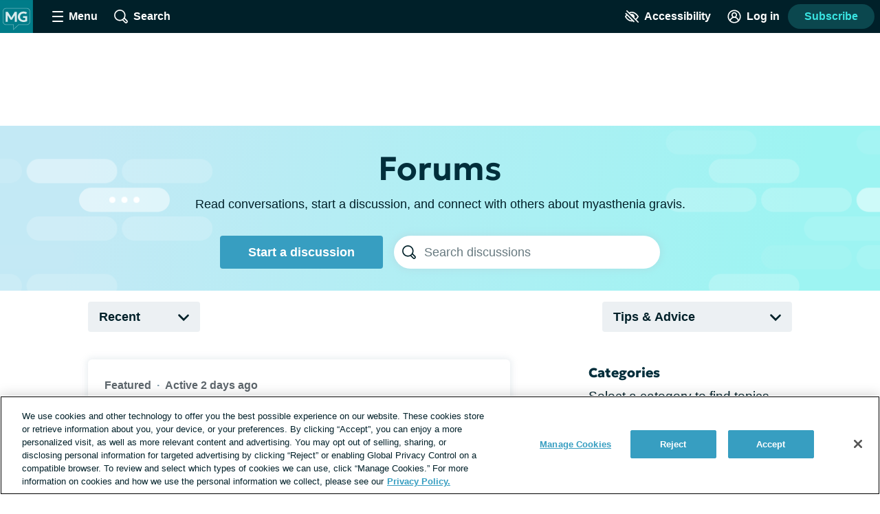

--- FILE ---
content_type: text/html;charset=utf-8
request_url: https://myasthenia-gravis.com/forums?tagId=1887
body_size: 43575
content:
<!DOCTYPE html><html><head><meta charset="utf-8"><meta name="viewport" content="width=device-width, initial-scale=1"><title>Forums | Myasthenia-Gravis.com</title><link rel="preconnect" href="https://www.googletagmanager.com"><link rel="preconnect" href="https://www.googletagservices.com"><script src="https://securepubads.g.doubleclick.net/tag/js/gpt.js" async></script><script src="https://cdn.cookielaw.org/scripttemplates/otSDKStub.js" type="text/javascript" data-domain-script="104bda67-2063-48e9-a236-4953cadf899b" async></script><style>.app__site-wrapper{padding-top:48px}.app__site-wrapper.contrast-low{background:#d9dfe3}.app__site-wrapper.contrast-light{color:#000}.app__site-wrapper.contrast-dark{background:#000;color:#fff}.app__site-wrapper.user-mousing :focus{outline:none}.app__site-wrapper :focus{outline:5px auto #67c7e5}.app__wrapper{min-height:100vh}.layout{position:relative}.layout:focus{outline:none}@media print,screen and (min-width:900px){.content-driver-banner+.layout{margin-top:56px}.layout--has-color-header .content-driver-banner+.layout{margin-top:0}}.layout--home{margin:0 auto;max-width:67.5rem}.layout__leaderboard-container{margin-bottom:8px;padding:0 0 87px;position:relative}@media print{.layout__leaderboard-container{display:none}}@media print,screen and (min-width:600px){.layout__leaderboard-container{padding:0 0 127px}}.layout--has-color-header .layout__leaderboard-container{margin-bottom:0}.layout__flex-at-wide{margin:0 auto;max-width:1080px;width:100%}@media print,screen and (min-width:900px){.layout__flex-at-wide{display:flex}}.layout__content{max-width:1024px;padding:0 32px;width:100%}@media print,screen and (min-width:900px){.layout__content{margin:0 auto;padding:0}.layout--sidebar .layout__content{max-width:716px;padding:0 32px}}@media print{.layout--sidebar .layout__content{max-width:none}}.layout--fullbleed .layout__content{max-width:none;padding:0}.layout--centered .layout__content{margin:0 auto;max-width:640px}.layout__gam-sidebar{display:none;min-width:364px;padding:0 32px}@media print,screen and (min-width:900px){.layout__gam-sidebar{display:block}}@media print{.layout__gam-sidebar{display:none}}@media print,screen and (min-width:900px){.columns--equal-width .content{align-items:stretch;display:flex;width:100%}}.content__subscription-required{max-height:500px;overflow:hidden}.content__auth{position:relative}.content__auth-content-mask{max-height:500px;overflow:hidden}.content__auth-content-mask:after{background:linear-gradient(0deg,#fff 15%,#fff0 95%);content:"";inset:0;position:absolute}.contrast-low .content__auth-content-mask:after{background:linear-gradient(0deg,#d9dfe3 15%,#d9dfe300 95%)}.contrast-light .content__auth-content-mask:after{background:linear-gradient(0deg,#fff 15%,#fff0 95%)}.contrast-dark .content__auth-content-mask:after{background:linear-gradient(0deg,#000 15%,transparent 95%)}@media print,screen and (min-width:900px){.columns--equal-width .content__container{align-items:stretch;display:flex;width:100%}}.layout--cas:not(.layout--xp-results,.layout--patient-insider) .content:not(.content--nested)>.content__container:nth-child(2n){background:#eaf8fc}.contrast-light .layout--cas:not(.layout--xp-results,.layout--patient-insider) .content:not(.content--nested)>.content__container:nth-child(2n){background:#fff}.contrast-dark .layout--cas:not(.layout--xp-results,.layout--patient-insider) .content:not(.content--nested)>.content__container:nth-child(2n){background:#000}.contrast-light .layout--cas .content:not(.content--nested)>.content__container{border-bottom:2px solid #000}.contrast-dark .layout--cas .content:not(.content--nested)>.content__container{border-bottom:2px solid #fff}.contrast-low .layout--cas .content:not(.content--nested)>.content__container{border-bottom:2px solid #8c9ba5}.layout--xp-results .content:not(.content--nested)>.content__container:nth-child(odd){background:#eaf8fc}.contrast-light .layout--xp-results .content:not(.content--nested)>.content__container:nth-child(odd){background:#fff}.contrast-dark .layout--xp-results .content:not(.content--nested)>.content__container:nth-child(odd){background:#000}.layout--xp-results .content:not(.content--nested)>.content__container:nth-child(odd).content__container--recommended-video,.layout--xp-results .content:not(.content--nested)>.content__container:nth-child(odd).content__container--segment-header,.layout--xp-results .content:not(.content--nested)>.content__container:nth-child(odd).content__container--top-articles{background:transparent}.contrast-light .layout--xp-results .content:not(.content--nested)>.content__container{border-bottom:2px solid #000}.contrast-dark .layout--xp-results .content:not(.content--nested)>.content__container{border-bottom:2px solid #fff}.contrast-low .layout--xp-results .content:not(.content--nested)>.content__container{border-bottom:2px solid #8c9ba5}.content__container--home{margin-top:32px}.content__container--home:first-child{margin-top:0}.content__container--confident-patient-hero{border-top:2px solid #8c9ba5}.content__container--homepage-recents{margin-top:24px}.content__container--forum-driver,.content__container--forum-starter,.content__container--giveaway,.content__container--lead-gen,.content__container--poll,.content__container--quizlet,.content__container--this-or-that{clear:both}@media print,screen and (min-width:900px){.columns--1 .content__container--quizlet,.columns--1 .content__container--this-or-that{margin:0 auto;max-width:60%}}.columns--equal-width .content__container--ad-slot{padding:40px 20px}@media print,screen and (min-width:900px){.columns--equal-width .content__container--ad-slot{align-items:center;display:flex;justify-content:center}}.content__html h2,.content__html p{margin-bottom:24px}.content__html p{line-height:1.6}.font-lg .content__html p{font-size:24px;line-height:32px}.font-xl .content__html p{font-size:30px;line-height:38px}.content__html ol,.content__html ul{margin-bottom:16px}.font-lg .content__html ol,.font-lg .content__html ul{font-size:24px;line-height:32px}.font-xl .content__html ol,.font-xl .content__html ul{font-size:30px;line-height:38px}.content__html .content__scroll-to,.content__html a[name]{display:block;margin-top:-48px;padding-top:48px;visibility:hidden}.app__site-wrapper:not(.user-mousing) .content__html a:focus{background:#67c7e5;color:inherit;outline:none;text-decoration:none;transition:color 0s}html{line-height:1.15}body{margin:0}main{display:block}h1{font-size:2em;margin:.67em 0}hr{box-sizing:content-box;height:0;overflow:visible}pre{font-family:monospace,monospace;font-size:1em}a{background-color:transparent}abbr[title]{border-bottom:none;text-decoration:underline;-webkit-text-decoration:underline dotted;text-decoration:underline dotted}b,strong{font-weight:bolder}code,kbd,samp{font-family:monospace,monospace;font-size:1em}small{font-size:80%}sub,sup{font-size:75%;line-height:0;position:relative;vertical-align:baseline}sub{bottom:-.25em}sup{top:-.5em}img{border-style:none}button,input,optgroup,select,textarea{font-family:inherit;font-size:100%;line-height:1.15;margin:0}button,input{overflow:visible}button,select{text-transform:none}[type=button],[type=reset],[type=submit],button{-webkit-appearance:button}[type=button]::-moz-focus-inner,[type=reset]::-moz-focus-inner,[type=submit]::-moz-focus-inner,button::-moz-focus-inner{border-style:none;padding:0}[type=button]:-moz-focusring,[type=reset]:-moz-focusring,[type=submit]:-moz-focusring,button:-moz-focusring{outline:1px dotted ButtonText}fieldset{padding:.35em .75em .625em}legend{box-sizing:border-box;color:inherit;display:table;max-width:100%;padding:0;white-space:normal}progress{vertical-align:baseline}textarea{overflow:auto}[type=checkbox],[type=radio]{box-sizing:border-box;padding:0}[type=number]::-webkit-inner-spin-button,[type=number]::-webkit-outer-spin-button{height:auto}[type=search]{-webkit-appearance:textfield;outline-offset:-2px}[type=search]::-webkit-search-decoration{-webkit-appearance:none}::-webkit-file-upload-button{-webkit-appearance:button;font:inherit}details{display:block}summary{display:list-item}[hidden],template{display:none}html{box-sizing:border-box}*,:after,:before{box-sizing:inherit}@font-face{font-display:swap;font-family:geologica-variable;font-style:normal;font-weight:100 900;src:url(/_nuxt/geologica-variable.CfAZDbKN.woff2) format("woff2-variations")}@font-face{font-display:swap;font-family:geologica-variable;font-style:oblique 10deg;font-weight:100 900;src:url(/_nuxt/geologica-variable.CfAZDbKN.woff2) format("woff2-variations")}@font-face{font-display:swap;font-family:dm-sans-variable;font-style:normal;font-weight:100 900;src:url(/_nuxt/dm-sans-variable.ClxMb8Ef.woff2) format("woff2-variations")}@font-face{font-display:swap;font-family:dm-sans-variable;font-style:italic;font-weight:100 900;src:url(/_nuxt/dm-sans-variable-italic.Ce7JF4Kp.woff2) format("woff2-variations")}@font-face{font-display:swap;font-family:Domine;font-style:normal;font-weight:100 900;src:url(../assets/fonts/domine/domine-regular.woff2) format("woff2")}blockquote,caption,dd,dl,fieldset,figure,form,h1,h2,h3,h4,h5,h6,hr,legend,ol,p,pre,table,td,th,ul{margin:0}[type=reset],[type=submit],button,html [type=button],input:not([type=radio]),textarea{-webkit-appearance:none;-moz-appearance:none;appearance:none}input::-ms-clear{display:none}html{color:#002029;font-family:-apple-system,BlinkMacSystemFont,Segoe UI,Roboto,Oxygen-Sans,Ubuntu,Cantarell,Helvetica Neue,sans-serif;font-size:16px;font-weight:400;min-height:100%;min-width:320px;-moz-osx-font-smoothing:grayscale;-webkit-font-smoothing:antialiased;letter-spacing:normal;line-height:1.8;-webkit-text-size-adjust:100%;-moz-text-size-adjust:100%;text-size-adjust:100%;background:#fff;overflow-y:scroll}body{font-size:1.1875rem;overflow-x:clip}form{margin:16px 0}fieldset{background:#f5f7f9;border:0;border-radius:16px;padding:16px}.contrast-light fieldset{background:#fff}.contrast-dark fieldset{background:#000}.extended-profile-question fieldset,.lead-gen-custom-form fieldset{background:transparent}.general-account-settings-form__section fieldset,.lead-gen-custom-form fieldset,.poll-form fieldset{background:transparent;padding:0}.general-account-settings-form__section fieldset{margin-top:8px}label{display:block;font-family:geologica-variable,sans-serif;font-size:1.125rem;font-weight:600}.lead-gen-custom-form__opt-in label{font-weight:400}.opportunity-campaign-form legend{display:block;font-family:geologica-variable,sans-serif;font-size:1.125rem;font-weight:600;margin-bottom:8px}.lead-gen-custom-form legend{font-weight:600}input,textarea{border:1px solid #819cac;border-radius:4px;color:#002029;display:inline-block;font-size:1.125rem;line-height:1;padding:8px}.contrast-low input,.contrast-low textarea{border-color:#8c9ba5}.contrast-light input,.contrast-light textarea{background:#fff;border-color:#000;color:#000}.contrast-dark input,.contrast-dark textarea{background:#000;border-color:#fff;color:#fff}input::-moz-placeholder,textarea::-moz-placeholder{color:#00202999}input::placeholder,textarea::placeholder{color:#00202999}.contrast-light input::-moz-placeholder,.contrast-light textarea::-moz-placeholder{color:#000}.contrast-light input::placeholder,.contrast-light textarea::placeholder{color:#000}.contrast-dark input::-moz-placeholder,.contrast-dark textarea::-moz-placeholder{color:#fff}.contrast-dark input::placeholder,.contrast-dark textarea::placeholder{color:#fff}.contrast-low input,.contrast-low textarea{background:#d9dfe3}img{font-style:italic;height:auto;max-width:100%;vertical-align:middle;width:auto}table{border-collapse:collapse;margin-bottom:16px;width:100%}table p{margin:0}table p+p{margin-top:8px}td,th{border-bottom:1px solid #002029;color:#002029;padding:8px 16px;text-align:left;vertical-align:baseline}td.align-right,th.align-right{padding-right:16px}th{font-weight:600}.button-reset{background:none;border:0;color:inherit;font:inherit;line-height:normal;margin:0;overflow:visible;padding:0;-webkit-user-select:none;-moz-user-select:none;user-select:none}button{color:#002029}.btn,.btnLarge,.btnStandard,.button,.clear-value,.field-visibility-settings-toggle a.visibility-toggle-link{background:#379ec1;border:2px solid transparent;border-radius:4px;color:#fff;cursor:pointer;display:inline-block;font-family:-apple-system,BlinkMacSystemFont,Segoe UI,Roboto,Oxygen-Sans,Ubuntu,Cantarell,Helvetica Neue,sans-serif;font-size:1.125rem;font-weight:600;line-height:1;min-height:48px;min-width:150px;padding:13px 20px;text-align:center;text-decoration:none;transition:background .2s,border-color .2s}.contrast-light .btn,.contrast-light .btnLarge,.contrast-light .btnStandard,.contrast-light .button,.contrast-light .clear-value,.contrast-light .field-visibility-settings-toggle a.visibility-toggle-link{background:#fff;border:2px solid #000;box-shadow:none;color:#000}.contrast-dark .btn,.contrast-dark .btnLarge,.contrast-dark .btnStandard,.contrast-dark .button,.contrast-dark .clear-value,.contrast-dark .field-visibility-settings-toggle a.visibility-toggle-link{background:#000;border:2px solid #fff;box-shadow:none;color:#fff}.btn:hover,.btnLarge:hover,.btnStandard:hover,.button:hover,.clear-value:hover,.field-visibility-settings-toggle a.visibility-toggle-link:hover{background:#2c7d99;color:#fff}.btn:disabled,.btnLarge:disabled,.btnStandard:disabled,.button:disabled,.clear-value:disabled,.field-visibility-settings-toggle a.visibility-toggle-link:disabled{background:#d9dfe3;color:#8c9ba5;cursor:not-allowed}.contrast-light .btn:disabled,.contrast-light .btnLarge:disabled,.contrast-light .btnStandard:disabled,.contrast-light .button:disabled,.contrast-light .clear-value:disabled,.contrast-light .field-visibility-settings-toggle a.visibility-toggle-link:disabled{background:#fff}.contrast-dark .btn:disabled,.contrast-dark .btnLarge:disabled,.contrast-dark .btnStandard:disabled,.contrast-dark .button:disabled,.contrast-dark .clear-value:disabled,.contrast-dark .field-visibility-settings-toggle a.visibility-toggle-link:disabled{background:#000}.btn.success,.btnLarge.success,.btnStandard.success,.button.success,.clear-value.success,.field-visibility-settings-toggle a.visibility-toggle-link.success{background:#28a745}.btn.info,.btnLarge.info,.btnStandard.info,.button.info,.clear-value.info,.field-visibility-settings-toggle a.visibility-toggle-link.info{background:#379ec1}.btn.warning,.btnLarge.warning,.btnStandard.warning,.button.warning,.clear-value.warning,.field-visibility-settings-toggle a.visibility-toggle-link.warning{background:#ffc107}.btn.danger,.btnLarge.danger,.btnStandard.danger,.button.danger,.clear-value.danger,.field-visibility-settings-toggle a.visibility-toggle-link.danger{background:#ee394e}.btn+.btn,.btn+.btnLarge,.btn+.btnStandard,.btn+.button,.btn+.clear-value,.btn+.field-visibility-settings-toggle a.visibility-toggle-link,.btnLarge+.btn,.btnLarge+.btnLarge,.btnLarge+.btnStandard,.btnLarge+.button,.btnLarge+.clear-value,.btnLarge+.field-visibility-settings-toggle a.visibility-toggle-link,.btnStandard+.btn,.btnStandard+.btnLarge,.btnStandard+.btnStandard,.btnStandard+.button,.btnStandard+.clear-value,.btnStandard+.field-visibility-settings-toggle a.visibility-toggle-link,.button+.btn,.button+.btnLarge,.button+.btnStandard,.button+.button,.button+.clear-value,.button+.field-visibility-settings-toggle a.visibility-toggle-link,.clear-value+.btn,.clear-value+.btnLarge,.clear-value+.btnStandard,.clear-value+.button,.clear-value+.clear-value,.clear-value+.field-visibility-settings-toggle a.visibility-toggle-link,.field-visibility-settings-toggle a.visibility-toggle-link+.btn,.field-visibility-settings-toggle a.visibility-toggle-link+.btnLarge,.field-visibility-settings-toggle a.visibility-toggle-link+.btnStandard,.field-visibility-settings-toggle a.visibility-toggle-link+.button,.field-visibility-settings-toggle a.visibility-toggle-link+.clear-value,.field-visibility-settings-toggle a.visibility-toggle-link+.field-visibility-settings-toggle a.visibility-toggle-link{margin-left:8px}.font-lg .btn,.font-lg .btnLarge,.font-lg .btnStandard,.font-lg .button,.font-lg .clear-value,.font-lg .field-visibility-settings-toggle a.visibility-toggle-link{font-size:24px;line-height:1;padding:9px}.font-xl .btn,.font-xl .btnLarge,.font-xl .btnStandard,.font-xl .button,.font-xl .clear-value,.font-xl .field-visibility-settings-toggle a.visibility-toggle-link{font-size:30px;line-height:1;padding:6px}.contrast-light .btn:hover,.contrast-light .btnLarge:hover,.contrast-light .btnStandard:hover,.contrast-light .button:hover,.contrast-light .clear-value:hover,.contrast-light .field-visibility-settings-toggle a.visibility-toggle-link:hover{background:#fff;border-color:#819cac;color:#000}.contrast-dark .btn:hover,.contrast-dark .btnLarge:hover,.contrast-dark .btnStandard:hover,.contrast-dark .button:hover,.contrast-dark .clear-value:hover,.contrast-dark .field-visibility-settings-toggle a.visibility-toggle-link:hover{background:#000;border-color:#819cac;color:#fff}.contrast-light .btn:disabled,.contrast-light .btnLarge:disabled,.contrast-light .btnStandard:disabled,.contrast-light .button:disabled,.contrast-light .clear-value:disabled,.contrast-light .field-visibility-settings-toggle a.visibility-toggle-link:disabled{border-color:#d9dfe3;color:#d9dfe3}.contrast-dark .btn:disabled,.contrast-dark .btnLarge:disabled,.contrast-dark .btnStandard:disabled,.contrast-dark .button:disabled,.contrast-dark .clear-value:disabled,.contrast-dark .field-visibility-settings-toggle a.visibility-toggle-link:disabled{border-color:#5e676d;color:#5e676d}.btn-block,.button--block{display:block;width:100%}.btn-block+.btn-block,.btn-block+.button--block,.button--block+.btn-block,.button--block+.button--block{margin-left:0}.btn--large,.button--large{max-width:300px;width:100%}.btn--center,.button--center{display:block;margin:0 auto}.btn--center,.btn--large,.button--center,.button--large{margin-bottom:32px}.btn-outline,.button--secondary{background:#eaf8fc;color:#379ec1}.contrast-light .btn-outline,.contrast-light .button--secondary{background:#fff;color:#000}.contrast-dark .btn-outline,.contrast-dark .button--secondary{background:#000;color:#fff}.btn-outline:hover,.button--secondary:hover{background:#bee1ec;color:#379ec1}.button--social-login{align-items:center;display:flex;justify-content:center;margin-top:16px;text-align:left}.font-lg .button--social-login{padding:9px 20px}.font-xl .button--social-login{padding:6px 20px}.button--space-top{margin-top:24px}.button--small-space-top{margin-top:8px}.button .button__icon{display:inline-block;fill:#fff;height:24px;line-height:0;margin:-20px 8px -20px 0;position:relative;top:-1px;vertical-align:middle;width:24px}.contrast-light .button .button__icon{fill:#000}.contrast-dark .button .button__icon{fill:#fff}.font-lg .button .button__icon{height:24px;width:24px}.font-xl .button .button__icon{height:30px;width:30px}.button:disabled .button__icon{fill:#8c9ba5}.button--secondary .button__icon,.email-login-button .button__icon,.verification-options__button .button__icon{fill:#379ec1}.contrast-light .button--secondary .button__icon{fill:#000}.contrast-dark .button--secondary .button__icon,.contrast-light .facebook-login .button__icon{fill:#fff}.disclaimer-text a,.link,a{background:none;border:none;color:inherit;cursor:pointer;padding:0;text-decoration:underline;text-decoration-color:#379ec1;text-decoration-thickness:2px;text-underline-offset:.0625em;transition:color .2s}.link:hover,a:hover{color:#379ec1}.app__site-wrapper:not(.user-mousing) .disclaimer-text a:focus,.app__site-wrapper:not(.user-mousing) .link--focus-highlight:focus,.disclaimer-text .app__site-wrapper:not(.user-mousing) a:focus{background:#67c7e5;color:inherit;outline:none;text-decoration:none;transition:color 0s}.disclaimer-text .user-mousing a:focus,.user-mousing .disclaimer-text a:focus,.user-mousing .link--focus-highlight:focus{background:transparent}.link--unstyled{text-decoration:none}.link--unstyled:hover{color:initial}.contrast-light .link--unstyled:hover{color:#000}.contrast-dark .link--unstyled:hover{color:#fff}.disclaimer-text a,.link--same-color-underline{border:none;color:inherit;padding:0;text-decoration-color:currentColor;transition:color .2s}.disclaimer-text a:hover,.link--same-color-underline:hover{color:#379ec1}.disclaimer-text a,.link--thin-underline{text-decoration-thickness:1px}.disclaimer-text{color:#00202999;display:block;font-size:.875rem;line-height:1.6;margin:16px auto}.contrast-light .disclaimer-text{color:#000}.contrast-dark .disclaimer-text{color:#fff}.font-lg .disclaimer-text{font-size:24px;line-height:32px}.font-xl .disclaimer-text{font-size:30px;line-height:38px}.disclaimer-text a{color:inherit}.contrast-light .disclaimer-text a{color:#000}.contrast-dark .disclaimer-text a{color:#fff}.app__site-wrapper:not(.user-mousing) .footer .disclaimer-text a:focus{color:#00202999}.lead-gen-pop-up__form .disclaimer-text{margin:16px 8px}@media print,screen and (min-width:900px){.lead-gen-pop-up__form .disclaimer-text{margin:16px 0}}.giveaway-form .disclaimer-text{margin-bottom:0;text-align:left}.disclaimer-text--auth{color:#00202999;display:block;font-size:.875rem;line-height:1.6;margin:16px auto;text-align:center}.font-lg .disclaimer-text--auth,.font-xl .disclaimer-text--auth{font-size:24px;line-height:32px}.contrast-light .disclaimer-text--auth{color:#000}.contrast-dark .disclaimer-text--auth{color:#fff}@media print,screen and (min-width:900px){.disclaimer-text--auth{width:80%}}.heading,h1,h2,h3,h4{color:#002e3b;display:block;font-family:geologica-variable,sans-serif;font-weight:600;line-height:1.25;margin-bottom:8px}.contrast-light .heading,.contrast-light h1,.contrast-light h2,.contrast-light h3,.contrast-light h4{color:#000}.contrast-dark .heading,.contrast-dark h1,.contrast-dark h2,.contrast-dark h3,.contrast-dark h4{color:#fff}.heading em,.heading i,h1 em,h1 i,h2 em,h2 i,h3 em,h3 i,h4 em,h4 i{font-style:oblique 10deg}.heading--1,h1{font-size:2rem}@media print,screen and (min-width:900px){.heading--1,h1{font-size:2.25rem}}.font-lg .heading--1,.font-lg h1,.font-xl .heading--1,.font-xl h1{font-size:2.25rem}.heading--2,h2{font-size:1.5rem}@media print,screen and (min-width:900px){.heading--2,h2{font-size:1.625rem}}.font-lg .heading--2,.font-lg h2{font-size:2.25rem}.font-xl .heading--2,.font-xl h2{font-size:2.5rem}.heading--3,h3{font-size:1.25rem}.font-lg .heading--3,.font-lg h3{font-size:24px;line-height:32px}.font-xl .heading--3,.font-xl h3{font-size:30px;line-height:38px}@media print,screen and (min-width:900px){.heading--3,h3{font-size:1.375rem}.font-lg .heading--3,.font-lg h3{font-size:24px;line-height:32px}.font-xl .heading--3,.font-xl h3{font-size:30px;line-height:38px}}.heading--4,h4{font-size:1.125rem}.font-lg .heading--4,.font-lg h4{font-size:24px;line-height:32px}.font-xl .heading--4,.font-xl h4{font-size:30px;line-height:38px}@media print,screen and (min-width:900px){.heading--4,h4{font-size:1.1875rem}.font-lg .heading--4,.font-lg h4{font-size:24px;line-height:32px}.font-xl .heading--4,.font-xl h4{font-size:30px;line-height:38px}}.heading--with-divider{border-bottom:3px solid #000;padding-bottom:8px}.contrast-low .heading--with-divider{border-color:#8c9ba5}.contrast-light .heading--with-divider{border-color:#000}.contrast-dark .heading--with-divider{border-color:#fff}.icon{line-height:0}.icon svg{height:inherit;width:inherit}.icon--large{height:64px;width:64px}.icon--medium{height:32px;width:32px}.icon--small{height:16px;width:16px}.icon--smallest{height:12px;width:12px}.icon-background{fill:transparent;transition:fill .2s}@media print,screen and (min-width:900px){.social-share .bookmark-button:hover .icon-background,.social-share__link--facebook:hover .icon-background,.social-share__link--print:hover .icon-background,.social-share__link--twitter:hover .icon-background{fill:#819cac}}.bookmark-summary__icon .icon-background{fill:#002029}.bookmark-button__icon--filled .icon-background{fill:#002e3b}.contrast-light .bookmark-button__icon--filled .icon-background{fill:#000}.contrast-dark .bookmark-button__icon--filled .icon-background{fill:#fff}.forum-thread .bookmark-button__icon--filled .icon-background,.subscription-button__icon--filled .icon-background{fill:#002e3b}.contrast-light .forum-thread .bookmark-button__icon--filled .icon-background,.contrast-light .subscription-button__icon--filled .icon-background{fill:#000}.contrast-dark .forum-thread .bookmark-button__icon--filled .icon-background,.contrast-dark .subscription-button__icon--filled .icon-background{fill:#fff}.inline-list{list-style:none;margin:0;padding:0}.inline-list>li{display:inline-block}.list-reset{list-style:none;margin:0;padding:0}.reaction-icon-background{fill:none}.text-button{background:transparent;border:none;border-radius:0;cursor:pointer;line-height:inherit;min-width:auto;padding:0;text-decoration:none}.text-button--bold{color:#002029;font-weight:600;padding:12px 8px}.text-button--center{display:block;margin:16px auto 0}.text-button--link-style{border:0;color:inherit;cursor:pointer;font-size:inherit;font-weight:inherit;padding:0;text-decoration:underline;text-decoration-color:#379ec1;text-decoration-thickness:2px;text-underline-offset:.0625em;transition:color .2s}.contrast-light .text-button--link-style{color:#000}.contrast-dark .text-button--link-style{color:#fff}.contrast-dark .text-button--link-style:hover,.contrast-light .text-button--link-style:hover,.text-button--link-style:hover{background:none;color:#379ec1}.text-button--link-style+.text-button--link-style{margin:0}.contrast-dark .text-button--link-style,.contrast-light .text-button--link-style,.contrast-low .text-button--link-style{border:0}.text-input{margin:0 0 8px;position:relative}.password-input .text-input{margin-bottom:8px}.radio-button .text-input{margin-left:8px}.lead-gen-pop-up__content .text-input{margin:0}.text-input__label{margin-right:8px}.auth-page .text-input__label,.ugc-create__form .text-input__label{font-weight:800}.general-account-settings-form .text-input__label{font-weight:600}.text-input__input-wrapper{border-radius:inherit;position:relative}.text-input__input-wrapper--mock-input{border:1px solid #819cac;border-radius:4px;display:flex;min-height:44px}.dialog-base--auth .text-input__input-wrapper--mock-input{border:1px solid #379ec1}.text-input__inline-prefix{align-items:center;color:#8c9ba5;display:flex;font-size:1.125rem;font-weight:400;line-height:1;padding-left:16px}.text-input__input{min-height:44px}.password-input--full-width .text-input__input,.text-input--full-width .text-input__input{width:100%}.giveaway-form .text-input__input{border-color:#bee1ec;border-radius:24px;min-height:48px;padding-left:16px}.contrast-low .giveaway-form .text-input__input{border-color:#379ec1}.dialog-base--auth .text-input__input{border:1px solid #379ec1}.font-lg .dialog-base--auth .text-input__input,.font-xl .dialog-base--auth .text-input__input{font-size:24px;line-height:32px}.contrast-low .dialog-base--auth .text-input__input{border-color:#8c9ba5}.contrast-light .dialog-base--auth .text-input__input{border-color:#000}.contrast-dark .dialog-base--auth .text-input__input{border-color:#fff}.password-input .text-input__input{padding-right:64px}.lead-gen .text-input__input{border:1px solid #d9dfe3;border-radius:24px 0 0 24px;border-right:0;font-size:1rem;min-height:48px;padding:0 4px 0 16px}.contrast-low .lead-gen .text-input__input{border-color:#8c9ba5}.contrast-light .lead-gen .text-input__input{border:2px solid #000;box-shadow:none}.contrast-dark .lead-gen .text-input__input{border:2px solid #fff;box-shadow:none}@media print,screen and (min-width:400px){.lead-gen .text-input__input{font-size:1.1875rem;padding-left:24px}}.subscription-wall .text-input__input{border:1px solid #bee1ec;font-size:1.125rem;padding:8px 4px 8px 24px}.lead-gen-pop-up .text-input__input{border:1px solid #bee1ec;border-radius:24px 0 0 24px;font-size:1.125rem;height:48px}.contrast-low .lead-gen-pop-up .text-input__input{border-color:#8c9ba5}.contrast-light .lead-gen-pop-up .text-input__input{border:2px solid #000;box-shadow:none}.contrast-dark .lead-gen-pop-up .text-input__input{border:2px solid #fff;box-shadow:none}.text-input--lowercase .text-input__input{text-transform:lowercase}.text-input--has-button .text-input__input{padding-right:44px}.text-input__input-wrapper--mock-input .text-input__input{border:none;font-size:1.125rem;line-height:42px;min-height:42px;padding:0 8px 0 0}.contrast-dark input[type=date]::-webkit-calendar-picker-indicator{background:#fff}input[type=date]{background:transparent;display:inline-block;min-height:40px;min-width:100px}.password-input input[type=password]{color:#379ec1}.lead-gen-pop-up__content input{border:none;padding-left:16px}.text-input__icon{fill:#379ec1;height:25px;left:auto;position:absolute;right:8px;top:50%;transform:translateY(-50%);width:25px}.contrast-light .text-input__icon{fill:#000}.contrast-dark .text-input__icon{fill:#fff}.user-site-form .text-input__icon{fill:#002029}.text-input__inline-button{height:44px;left:auto;position:absolute;right:0;top:50%;transform:translateY(-50%);width:44px}.text-input__inline-button--with-tooltip{z-index:1}.textarea{margin:0 0 8px}.textarea__label{margin-right:8px}.ugc-create__form .textarea__label{font-weight:800}.textarea__input{height:5rem;line-height:1.5;vertical-align:top;width:100%}.textarea--large .textarea__input{height:10rem}.textarea--unstyled .textarea__input{background:transparent;border:0;resize:vertical}.new-message .textarea__input{height:48px;max-height:375px;min-height:48px;padding:12px 40px 12px 8px;resize:none}.pop-over .new-message .textarea__input{max-height:180px}.social-profile-section-bio .textarea__input{border:1px solid #379ec1;position:relative}.social-profile-section-bio__input .textarea__input{min-height:40px;resize:vertical}.textarea__icon{fill:#379ec1;height:25px;position:absolute;right:8px;top:46px;width:25px}.contrast-light .textarea__icon{fill:#000}.contrast-dark .textarea__icon{fill:#fff}.app .app__site-wrapper .align-left{text-align:left}.app .app__site-wrapper .align-right{text-align:right}.app .app__site-wrapper .align-center{text-align:center}.app .app__site-wrapper .hidden{display:none}@media print,screen and (min-width:900px){.app .app__site-wrapper .hidden--at-medium{display:none}}@media print,screen and (min-width:1200px){.app .app__site-wrapper .hidden--at-wide{display:none}}.app .app__site-wrapper .visible{display:initial}@media print,screen and (min-width:900px){.app .app__site-wrapper .visible--at-medium{display:initial}}@media print,screen and (min-width:1200px){.app .app__site-wrapper .visible--at-wide{display:initial}}.app .app__site-wrapper .decoyfield,.app .app__site-wrapper .visually-hidden{left:-99999px;position:absolute;top:0}</style><style>.skip-links[data-v-5b04a1c9]{align-items:flex-start;background:#b3c4cd;border-radius:4px;display:flex;flex-direction:column;height:1px;left:-1000px;overflow:hidden;position:fixed;top:-1000px;width:1px;z-index:15}.skip-links[data-v-5b04a1c9]:focus-within{height:auto;left:4px;padding:8px 8px 0 0;top:52px;width:auto}.skip-links__link[data-v-5b04a1c9]{margin:0 0 8px 8px}</style><style>.header{align-items:center;background:#002029;display:flex;height:48px;left:0;min-width:320px;position:fixed;right:0;top:0;transform-style:preserve-3d;z-index:9}.contrast-light .header{background:#fff;box-shadow:none;outline:2px solid #000}.contrast-dark .header{background:#000;box-shadow:none;outline:2px solid #fff}@media print{.header{display:none}}.header__button{align-items:center;background:transparent;border:0;color:#fff;cursor:pointer;display:flex;font-size:1rem;height:48px;justify-content:center;margin-left:4px;min-width:48px;padding:4px}.contrast-light .header__button{color:#000}.contrast-dark .header__button{color:#fff}@media print,screen and (min-width:900px){.header__button{margin-left:16px}}.header__button--search{margin-left:0}@media print,screen and (min-width:900px){.header__button--search{margin-left:16px}}.header__button--accessibility{margin-left:auto}@media print,screen and (min-width:600px){.header__button--log-in{margin-right:12px}}.header__button--profile{margin-right:8px}.header__hamburger{height:16px;position:relative;width:16px}.header__hamburger:after{bottom:0}.header__button--menu-open .header__hamburger:after,.header__button--menu-open .header__hamburger:before{opacity:0}.header__hamburger-filling:after,.header__hamburger-filling:before,.header__hamburger:after,.header__hamburger:before{background:#fff;border-radius:1px;content:"";height:2px;left:50%;position:absolute;top:auto;transform:translate(-50%);transition:transform .3s,opacity .3s;width:100%}.contrast-light .header__hamburger-filling:after,.contrast-light .header__hamburger-filling:before,.contrast-light .header__hamburger:after,.contrast-light .header__hamburger:before{background:#000}.contrast-dark .header__hamburger-filling:after,.contrast-dark .header__hamburger-filling:before,.contrast-dark .header__hamburger:after,.contrast-dark .header__hamburger:before{background:#fff}.header__hamburger-filling{height:2px;left:auto;position:absolute;top:50%;transform:translateY(-50%);width:100%}.header__button--menu-open .header__hamburger-filling:before{transform:translate(-50%) rotate(45deg) scaleX(1.3)}.header__button--menu-open .header__hamburger-filling:after{transform:translate(-50%) rotate(-45deg) scaleX(1.3)}.header__button-icon{fill:#fff;height:20px;pointer-events:none;width:20px}.contrast-light .header__button-icon{fill:#000}.contrast-dark .header__button-icon{fill:#fff}.header__button-text{font-weight:600;left:-99999px;margin-left:8px;pointer-events:none;position:absolute;top:0}@media print,screen and (min-width:600px){.header__button-text{position:static}}</style><style>.site-logo[data-v-2c787704]{display:inline-block;padding:4px}.header .site-logo[data-v-2c787704]{margin-right:8px;min-width:48px;padding:0}.auth-page .site-logo[data-v-2c787704]{display:block;text-align:center}.dialog-base .site-logo[data-v-2c787704]{left:50%;position:absolute;top:0;transform:translate(-50%);transform:translate(-50%,-50%)}.lead-gen .site-logo[data-v-2c787704]{flex-shrink:0;margin:0 0 12px;padding:0}@media print,screen and (min-width:600px){.lead-gen .site-logo[data-v-2c787704]{margin:0 16px 0 0}}.site-logo__image[data-v-2c787704]{height:56px}.header .site-logo__image[data-v-2c787704]{height:48px}.auth-page .site-logo__image[data-v-2c787704]{height:100px}.dialog-base .site-logo__image[data-v-2c787704]{border:2px solid #fff;border-radius:50%;height:60px}@media print,screen and (min-width:900px){.dialog-base--auth .site-logo__image[data-v-2c787704]{height:80px}}.lead-gen .site-logo__image[data-v-2c787704]{border-radius:50%;height:80px}@media print,screen and (min-width:600px){.lead-gen .site-logo__image[data-v-2c787704]{height:64px}}</style><style>.subscribe-trigger[data-v-1e88ac9d]{align-content:center}.subscribe-trigger__button[data-v-1e88ac9d]{background:#0b474e;border:0;border-radius:32px;color:#39e3e1;cursor:pointer;font-size:1rem;font-weight:600;line-height:1;margin:0 8px;min-height:36px;min-width:auto;padding:0 8px;transition:background .2s}.subscribe-trigger__button[data-v-1e88ac9d]:hover{background:#06343c;color:#39e3e1}.contrast-light .subscribe-trigger__button[data-v-1e88ac9d]{background:#000;color:#fff}.contrast-dark .subscribe-trigger__button[data-v-1e88ac9d]{background:#fff;color:#000}@media print,screen and (min-width:600px){.subscribe-trigger__button[data-v-1e88ac9d]{padding:4px 24px}}.subscribe-trigger__button-text[data-v-1e88ac9d]{display:none}@media print,screen and (min-width:600px){.subscribe-trigger__button-text[data-v-1e88ac9d]{display:block}}.subscribe-trigger__button-icon[data-v-1e88ac9d]{display:block;fill:#0eaeac;height:20px;width:20px}@media print,screen and (min-width:600px){.subscribe-trigger__button-icon[data-v-1e88ac9d]{display:none}}.contrast-light .subscribe-trigger__button-icon[data-v-1e88ac9d]{fill:#fff}.contrast-dark .subscribe-trigger__button-icon[data-v-1e88ac9d]{fill:#000}</style><style>.footer[data-v-17eaad6a]{margin-top:48px}@media print{.footer[data-v-17eaad6a]{height:0;overflow:hidden;visibility:hidden}}.footer__top[data-v-17eaad6a]{background:#ecf0f3;display:block;padding:32px 24px}.contrast-light .footer__top[data-v-17eaad6a]{background:#fff;border-bottom:2px solid #000;border-top:2px solid #000}.contrast-dark .footer__top[data-v-17eaad6a]{background:#000;border-bottom:2px solid #fff;border-top:2px solid #fff}@media print,screen and (min-width:600px){.footer__top[data-v-17eaad6a]{padding:32px 48px}}@media print,screen and (min-width:1200px){.footer__top[data-v-17eaad6a]{box-sizing:content-box;max-width:1080px;padding:32px calc(50% - 540px)}}.contrast-low .footer__top[data-v-17eaad6a]{background:#b3c4cd}.footer__bottom[data-v-17eaad6a]{background:#002e3b;padding:32px 24px}.contrast-light .footer__bottom[data-v-17eaad6a]{background:#fff}.contrast-dark .footer__bottom[data-v-17eaad6a]{background:#000}@media print,screen and (min-width:600px){.footer__bottom[data-v-17eaad6a]{padding:32px 48px}}@media print,screen and (min-width:1200px){.footer__bottom[data-v-17eaad6a]{box-sizing:content-box;max-width:1080px;padding:32px calc(50% - 540px)}}@media print,screen and (min-width:600px){.footer__flex-container[data-v-17eaad6a]{display:flex;justify-content:space-around}}@media print,screen and (min-width:900px){.footer__flex-container[data-v-17eaad6a]{justify-content:start}}@media print,screen and (min-width:600px){.footer__left[data-v-17eaad6a]{margin-right:16px}}@media print,screen and (min-width:900px){.footer__left[data-v-17eaad6a]{margin-right:56px}}.footer__hu-link[data-v-17eaad6a]{display:block;height:52px;margin-bottom:8px;width:220px}.contrast-light .footer__hu-logo[data-v-17eaad6a]{filter:grayscale(1) contrast(0) brightness(0)}.contrast-dark .footer__hu-logo[data-v-17eaad6a]{filter:grayscale(1) contrast(0) brightness(100)}.footer__introduction-copy[data-v-17eaad6a]{color:#fff;font-size:1rem;line-height:1.6}.contrast-light .footer__introduction-copy[data-v-17eaad6a]{color:#000}.contrast-dark .footer__introduction-copy[data-v-17eaad6a]{color:#fff}.font-lg .footer__introduction-copy[data-v-17eaad6a]{font-size:24px;line-height:32px}.font-xl .footer__introduction-copy[data-v-17eaad6a]{font-size:30px;line-height:38px}@media print,screen and (min-width:600px){.footer__introduction-copy[data-v-17eaad6a]{max-width:280px}}.footer__disclaimer[data-v-17eaad6a]{color:#b3c4cd}</style><style>.accessibility-menu[data-v-c45eb9a2]{background:#b3c4cd;border-radius:4px;padding:24px;position:fixed;right:8px;top:60px;transform:translateY(0) translateZ(-1px);width:200px}.accessibility-menu[data-v-c45eb9a2]:after{border-bottom:8px solid #b3c4cd;border-left:8px solid transparent;border-right:8px solid transparent;content:"";display:block;left:116px;position:absolute;top:-8px}@media print,screen and (min-width:600px){.accessibility-menu[data-v-c45eb9a2]:after{left:74px}}@media print,screen and (min-width:900px){.accessibility-menu[data-v-c45eb9a2]:after{left:62px}}.contrast-dark .accessibility-menu[data-v-c45eb9a2]:after,.contrast-light .accessibility-menu[data-v-c45eb9a2]:after{border-bottom-color:#b3c4cd}.accessibility-menu--logged-out[data-v-c45eb9a2]:after{left:124px}@media print,screen and (min-width:600px){.accessibility-menu--logged-out[data-v-c45eb9a2]:after{left:37px}}@media print,screen and (min-width:900px){.accessibility-menu--logged-out[data-v-c45eb9a2]:after{left:25px}}.accessibility-menu--sub-button-shown[data-v-c45eb9a2]:after{left:72px}@media print,screen and (min-width:600px){.accessibility-menu--sub-button-shown[data-v-c45eb9a2]:after{display:none}}.accessibility-menu-enter-active[data-v-c45eb9a2],.accessibility-menu-leave-active[data-v-c45eb9a2]{transition:transform .3s ease-out}.accessibility-menu-enter-from[data-v-c45eb9a2],.accessibility-menu-leave-to[data-v-c45eb9a2]{transform:translateY(-150%) translateZ(-1px);transition-timing-function:ease-in}.accessibility-menu__options[data-v-c45eb9a2]{display:flex;flex-wrap:wrap;justify-content:space-between;list-style:none;margin-bottom:16px;padding:0}.accessibility-menu__reset-button[data-v-c45eb9a2]{margin:0 auto;width:100%}.contrast-dark .accessibility-menu__reset-button[data-v-c45eb9a2],.contrast-light .accessibility-menu__reset-button[data-v-c45eb9a2]{background:#379ec1;border:1px solid #379ec1;color:#fff}.contrast-dark .accessibility-menu__reset-button[data-v-c45eb9a2]:hover,.contrast-light .accessibility-menu__reset-button[data-v-c45eb9a2]:hover{background:#2c7d99;border-color:#2c7d99;color:#fff}</style><style>.subscription-form[data-v-637df9d7]{margin-bottom:32px;margin-top:0;max-width:504px}@media print,screen and (min-width:900px){.subscription-form[data-v-637df9d7]{display:inline-block;margin-bottom:0;margin-right:48px}}.subscription-form__label[data-v-637df9d7]{margin-bottom:16px}.subscription-form__group[data-v-637df9d7]{display:flex;height:48px}.subscription-form__input[data-v-637df9d7]{border:1px solid #d9dfe3;border-radius:24px 0 0 24px;border-right-width:0;font-size:1.125rem;padding:8px 4px 8px 24px;width:100%}.contrast-low .subscription-form__input[data-v-637df9d7]{border-color:#8c9ba5}.contrast-light .subscription-form__input[data-v-637df9d7]{border:2px solid #000;box-shadow:none}.contrast-dark .subscription-form__input[data-v-637df9d7]{border:2px solid #fff;box-shadow:none}.subscription-form__button[data-v-637df9d7]{background:#379ec1;border:1px solid #d9dfe3;border-left-width:0;border-radius:0 24px 24px 0;box-sizing:border-box;color:#fff;cursor:pointer;font-weight:600;line-height:1.5;min-width:auto;padding:0 16px}.contrast-low .subscription-form__button[data-v-637df9d7]{border-color:#8c9ba5}.contrast-light .subscription-form__button[data-v-637df9d7]{background:#fff;border-color:#000;color:#000}.contrast-dark .subscription-form__button[data-v-637df9d7]{background:#000;border-color:#fff;color:#fff}.contrast-dark .subscription-form__button[data-v-637df9d7],.contrast-light .subscription-form__button[data-v-637df9d7]{border-left:none}.contrast-low .subscription-form__button[data-v-637df9d7]:hover{border-color:#8c9ba5}.contrast-light .subscription-form__button[data-v-637df9d7]:hover{background:#d9dfe3;border-color:#000}.contrast-dark .subscription-form__button[data-v-637df9d7]:hover{background:#5e676d;border-color:#fff}</style><style>@media print,screen and (min-width:900px){.social-follow[data-v-ba6fc4a0]{display:inline-block}.footer__top .social-follow[data-v-ba6fc4a0]{margin-top:44px;vertical-align:top}}.footer__bottom .social-follow[data-v-ba6fc4a0]{margin-bottom:24px;margin-left:-10px}.social-follow__list[data-v-ba6fc4a0]{font-size:0;list-style:none;padding:0}.social-follow__item[data-v-ba6fc4a0]{display:inline-block}.footer__top .social-follow__item+.social-follow__item[data-v-ba6fc4a0]{margin-left:24px}.footer__bottom .social-follow__item+.social-follow__item[data-v-ba6fc4a0]{margin-left:4px}.social-follow__link[data-v-ba6fc4a0]{display:inline-block}.social-follow__icon[data-v-ba6fc4a0]{box-sizing:content-box;display:block}.contrast-light .social-follow__icon[data-v-ba6fc4a0]{fill:#000}.contrast-dark .social-follow__icon[data-v-ba6fc4a0]{fill:#fff}.footer__top .social-follow__icon[data-v-ba6fc4a0]{fill:#002e3b;height:44px;padding:0;width:44px}.contrast-light .footer__top .social-follow__icon[data-v-ba6fc4a0]{fill:#000}.contrast-dark .footer__top .social-follow__icon[data-v-ba6fc4a0]{fill:#fff}.footer__bottom .social-follow__icon[data-v-ba6fc4a0]{fill:#b3c4cd;height:24px;padding:10px;width:24px}.contrast-light .footer__bottom .social-follow__icon[data-v-ba6fc4a0]{fill:#000}.contrast-dark .footer__bottom .social-follow__icon[data-v-ba6fc4a0]{fill:#fff}</style><style>.all-site-links[data-v-a4a840f6]{margin-bottom:24px}@media print,screen and (min-width:600px){.all-site-links[data-v-a4a840f6]{margin-top:16px}}@media print,screen and (min-width:1200px){.all-site-links[data-v-a4a840f6]{flex-grow:1}}.all-site-links__heading[data-v-a4a840f6]{color:#fff;font-family:-apple-system,BlinkMacSystemFont,Segoe UI,Roboto,Oxygen-Sans,Ubuntu,Cantarell,Helvetica Neue,sans-serif;font-size:1rem;font-weight:600;margin-bottom:16px}.contrast-light .all-site-links__heading[data-v-a4a840f6]{color:#000}.contrast-dark .all-site-links__heading[data-v-a4a840f6]{color:#fff}.font-lg .all-site-links__heading[data-v-a4a840f6],.font-xl .all-site-links__heading[data-v-a4a840f6]{font-size:1rem;line-height:calc(1rem + 8px)}@media print,screen and (min-width:600px){.all-site-links__heading[data-v-a4a840f6]{font-size:.875rem}}.all-site-links__list[data-v-a4a840f6]{-moz-column-count:1;column-count:1;padding-left:0}.all-site-links__list[data-v-a4a840f6]:after{background:linear-gradient(transparent,#002e3b);bottom:0;content:"";display:block;height:128px;left:0;opacity:0;pointer-events:none;position:absolute;width:100%}.contrast-light .all-site-links__list[data-v-a4a840f6]:after{background:linear-gradient(transparent,#fff)}.contrast-dark .all-site-links__list[data-v-a4a840f6]:after{background:linear-gradient(transparent,#000)}@media print,screen and (min-width:900px){.all-site-links__list[data-v-a4a840f6]{-moz-column-count:2;column-count:2}}@media print,screen and (min-width:1200px){.all-site-links__list[data-v-a4a840f6]{-moz-column-count:3;column-count:3}}.all-site-links__list--truncated[data-v-a4a840f6]{max-height:344px;overflow:hidden;position:relative}.all-site-links__list--truncated[data-v-a4a840f6]:after{opacity:1}@media print,screen and (min-width:900px){.all-site-links__list--truncated[data-v-a4a840f6]:after{opacity:0}.all-site-links__list--truncated[data-v-a4a840f6]{max-height:none;overflow:visible}}.all-site-links__site[data-v-a4a840f6]{display:block}.all-site-links__link[data-v-a4a840f6]{color:#fff}.contrast-light .all-site-links__link[data-v-a4a840f6]{color:#000}.contrast-dark .all-site-links__link[data-v-a4a840f6]{color:#fff}.all-site-links__link[data-v-a4a840f6]:hover{color:#b3c4cd}@media print,screen and (min-width:1200px){.all-site-links__link[data-v-a4a840f6]{font-size:1rem}}.all-site-links__toggle[data-v-a4a840f6]{color:#fff;font-size:1rem;font-weight:600;margin-top:8px;padding:0}.contrast-light .all-site-links__toggle[data-v-a4a840f6]{color:#000}.contrast-dark .all-site-links__toggle[data-v-a4a840f6]{color:#fff}@media print,screen and (min-width:900px){.all-site-links__toggle[data-v-a4a840f6]{display:none}}.all-site-links__toggle-icon[data-v-a4a840f6]{display:inline-block;fill:#fff;margin-right:4px;transition:transform .3s;vertical-align:text-top}.contrast-light .all-site-links__toggle-icon[data-v-a4a840f6]{fill:#000}.contrast-dark .all-site-links__toggle-icon[data-v-a4a840f6]{fill:#fff}.all-site-links__toggle-icon--expanded[data-v-a4a840f6]{transform:rotate(180deg)}</style><style>.accessibility-option[data-v-e6e98a58]{background:#fff;border:0;border-radius:4px;cursor:pointer;display:inline-block;font-weight:800;height:44px;margin-bottom:16px;padding:0;position:relative;text-align:center;width:44px}.accessibility-option[data-v-e6e98a58]:after{background:#002e3b;border-radius:2px;bottom:-8px;content:"";height:0;left:4px;position:absolute;right:4px}.accessibility-option[data-v-e6e98a58]:hover:after{height:2px}.accessibility-option--selected[data-v-e6e98a58]:after,.accessibility-option--selected[data-v-e6e98a58]:hover:after{height:4px}.accessibility-option--font-reg[data-v-e6e98a58]{font-size:1rem}.accessibility-option--font-lg[data-v-e6e98a58]{font-size:1.5rem}.accessibility-option--font-xl[data-v-e6e98a58]{font-size:1.8rem}.accessibility-option--contrast-low[data-v-e6e98a58]{background:#d9dfe3}.accessibility-option--contrast-light[data-v-e6e98a58]{border:2px solid #000;color:#000}.accessibility-option--contrast-dark[data-v-e6e98a58]{background:#000;color:#fff}.accessibility-option__hidden-text[data-v-e6e98a58]{left:-99999px;position:absolute;top:0}.accessibility-option__letter[data-v-e6e98a58]{display:block}</style><style>.forums-index__browsing-controls[data-v-80e4141f]{display:flex;justify-content:space-between;margin:16px auto}@media print,screen and (min-width:900px){.forums-index__browsing-controls[data-v-80e4141f]{max-width:1024px;width:calc(100vw - 64px)}}.forums-index__sort[data-v-80e4141f]{max-width:48%;width:200px}.forums-index__tag-select[data-v-80e4141f]{max-width:50%;width:200px}@media print,screen and (min-width:900px){.forums-index__tag-select[data-v-80e4141f]{display:none}.forums-index__action[data-v-80e4141f]{margin:0 auto;max-width:1024px;width:calc(100vw - 64px)}}.forums-index__back[data-v-80e4141f]{font-size:1rem;font-weight:600;margin-top:8px;text-decoration:none}@media print,screen and (min-width:900px){.forums-index__back[data-v-80e4141f]{margin-top:0}}.forums-index__icon[data-v-80e4141f]{display:inline-block;transform:rotate(90deg);vertical-align:middle}.contrast-light .forums-index__icon[data-v-80e4141f]{fill:#000}.contrast-dark .forums-index__icon[data-v-80e4141f]{fill:#fff}.forums-index__back-text[data-v-80e4141f]{vertical-align:middle}.forums-index__showing-results-text[data-v-80e4141f]{color:#5e676d;font-size:1rem;font-weight:600}@media print,screen and (min-width:900px){.forums-index__content[data-v-80e4141f],.forums-index__showing-results-text[data-v-80e4141f]{margin:0 auto;max-width:1024px;width:calc(100vw - 64px)}.forums-index__content[data-v-80e4141f]{display:flex;flex-wrap:wrap;justify-content:space-between}.forums-index__threads[data-v-80e4141f]{width:60%}}.forums-index__tag-picker[data-v-80e4141f]{display:none}@media print,screen and (min-width:900px){.forums-index__tag-picker[data-v-80e4141f]{display:block;float:right;max-width:350px;width:32%}}</style><style>.highlight{background:#379ec14d;border-radius:4px;line-height:1.5;padding:.125rem .3125rem}.post-teaser__heading .highlight,.thread-teaser__heading .highlight{line-height:1.7}</style><style>.footer-links[data-v-c38f63e1]{font-size:1rem}.footer-links__list[data-v-c38f63e1]{list-style:none;margin:0;padding:0}@media print,screen and (min-width:600px){.footer-links__item[data-v-c38f63e1]{display:inline-block;margin-bottom:0;margin-right:24px}}.footer-links__link[data-v-c38f63e1]{color:#b3c4cd;display:inline;line-height:1;text-transform:uppercase}.font-lg .footer-links__link[data-v-c38f63e1]{font-size:24px;line-height:32px}.font-xl .footer-links__link[data-v-c38f63e1]{font-size:30px;line-height:38px}.contrast-light .footer-links__link[data-v-c38f63e1]{color:#000}.contrast-dark .footer-links__link[data-v-c38f63e1]{color:#fff}.footer-links__link[data-v-c38f63e1]:hover{color:#b3c4cd}.footer-links__link #ot-sdk-btn.optanon-show-settings[data-v-c38f63e1],.footer-links__link#ot-sdk-btn.ot-sdk-show-settings[data-v-c38f63e1]{background:transparent;border:0;color:#b3c4cd;display:inline;font-size:inherit;height:auto;line-height:inherit;padding:0;transition:color .2s}.font-lg .footer-links__link #ot-sdk-btn.optanon-show-settings[data-v-c38f63e1],.font-lg .footer-links__link#ot-sdk-btn.ot-sdk-show-settings[data-v-c38f63e1]{font-size:24px;line-height:32px}.font-xl .footer-links__link #ot-sdk-btn.optanon-show-settings[data-v-c38f63e1],.font-xl .footer-links__link#ot-sdk-btn.ot-sdk-show-settings[data-v-c38f63e1]{font-size:30px;line-height:38px}.contrast-light .footer-links__link #ot-sdk-btn.optanon-show-settings[data-v-c38f63e1],.contrast-light .footer-links__link#ot-sdk-btn.ot-sdk-show-settings[data-v-c38f63e1]{color:#000}.contrast-dark .footer-links__link #ot-sdk-btn.optanon-show-settings[data-v-c38f63e1],.contrast-dark .footer-links__link#ot-sdk-btn.ot-sdk-show-settings[data-v-c38f63e1]{color:#fff}.footer-links__link #ot-sdk-btn.optanon-show-settings[data-v-c38f63e1]:hover,.footer-links__link#ot-sdk-btn.ot-sdk-show-settings[data-v-c38f63e1]:hover{background:transparent;color:#b3c4cd}</style><style>.ad-slot[data-v-82ae8ea9]{padding-top:24px;position:relative;text-align:center}@media print{.ad-slot[data-v-82ae8ea9]{display:none}}.ad-slot[data-google-query-id][data-v-82ae8ea9]:before{color:#8c9ba5;content:"Advertisement";display:block;font-size:.75rem;letter-spacing:2px;position:absolute;top:0;width:100%}.layout--sidebar .layout__content .ad-slot[data-google-query-id][data-v-82ae8ea9]:before,.sidebar-ads .ad-slot[data-google-query-id][data-v-82ae8ea9]:before{top:8px}.journai-results .ad-slot[data-google-query-id][data-v-82ae8ea9]:before{color:#fff}.layout__leaderboard-container .ad-slot[data-v-82ae8ea9]{left:0;margin:0;position:absolute;right:0;top:8px}.homepage-recents .ad-slot[data-v-82ae8ea9]{margin:0 -16px;min-height:70px}@media print,screen and (min-width:900px){.homepage-recents .ad-slot[data-v-82ae8ea9]{margin:0;min-height:278px;min-width:300px}}.homepage-community .ad-slot[data-v-82ae8ea9]{flex-shrink:0;min-height:278px;width:100%}@media print,screen and (min-width:600px){.homepage-community .ad-slot[data-v-82ae8ea9]{min-height:90px}}@media print,screen and (min-width:900px){.homepage-community .ad-slot[data-v-82ae8ea9]{padding-bottom:16px}}.homepage-engagement .ad-slot[data-v-82ae8ea9]{margin:0 -16px;min-height:278px}@media print,screen and (min-width:600px){.homepage-engagement .ad-slot[data-v-82ae8ea9]{margin:0;min-width:300px}}.homepage-collections .ad-slot[data-v-82ae8ea9]{min-height:278px;min-width:300px}@media print,screen and (min-width:900px){.homepage-collections .ad-slot[data-v-82ae8ea9]{margin-bottom:8px}}.journai-quiz__question-card .ad-slot[data-v-82ae8ea9]{margin:0 -32px;min-height:278px;min-width:300px}@media print,screen and (min-width:900px){.journai-quiz__question-card .ad-slot[data-v-82ae8ea9]{display:none}}.journai-quiz__ad-rail .ad-slot[data-v-82ae8ea9]{margin-top:32px;position:sticky;top:80px}.layout--sidebar .layout__content .ad-slot[data-v-82ae8ea9]{margin:24px -32px;padding:32px 0 24px}.sidebar-ads .ad-slot[data-v-82ae8ea9]{margin:24px 0;padding:32px 0 24px}@media print,screen and (min-width:900px){.sidebar-ads .ad-slot[data-v-82ae8ea9]{margin:0 0 32px;position:sticky;top:80px}}.layout--subscription-required .sidebar-ads .ad-slot[data-v-82ae8ea9]{position:relative}.content__container--columns .ad-slot[data-v-82ae8ea9]{margin:0 -32px 40px}@media print,screen and (min-width:900px){.content__container--columns .ad-slot[data-v-82ae8ea9]{margin:0 0 40px}}.layout__content .sticky-corner-ad .ad-slot[data-v-82ae8ea9]{margin:0}.columns--equal-width .ad-slot[data-v-82ae8ea9]{margin-bottom:0}.layout__gam-sidebar .ad-slot--dynamic[data-v-82ae8ea9]{display:none}@media print,screen and (min-width:900px){.layout__gam-sidebar .ad-slot--dynamic[data-v-82ae8ea9]{display:block}.layout--sidebar .layout__content .ad-slot--dynamic[data-v-82ae8ea9]{display:none}}.post__content .ad-slot--home[data-v-82ae8ea9]{min-height:106px}.post__content .ad-slot--halfpage[data-v-82ae8ea9],.post__content .ad-slot--square[data-v-82ae8ea9]{min-height:306px}.journai-results .ad-slot--square[data-v-82ae8ea9]{margin:0 -32px;min-height:278px;min-width:300px}@media print,screen and (min-width:900px){.journai-results .ad-slot--square[data-v-82ae8ea9]{margin:0}}.post__content .ad-slot--native[data-v-82ae8ea9]{min-height:130px}.post__content .ad-slot--home-recents[data-v-82ae8ea9],.post__content .ad-slot--leaderboard[data-v-82ae8ea9]{min-height:106px}.post__content .ad-slot--home-collections[data-v-82ae8ea9],.post__content .ad-slot--home-community[data-v-82ae8ea9],.post__content .ad-slot--home-engagement[data-v-82ae8ea9]{min-height:306px}.ad-slot--video[data-v-82ae8ea9]{min-height:236px}@media print,screen and (min-width:600px){.ad-slot--video[data-v-82ae8ea9]{min-height:416px}}</style><style>.ad-slot--leaderboard>div{display:inline-block}.ad-slot[data-google-query-id]>div>iframe{background:#fff}</style><style>@keyframes bubble-phase-bb1267e8{0%{opacity:1}40%{opacity:1}50%{opacity:0}90%{opacity:1}to{opacity:1}}@keyframes dot-phase-bb1267e8{0%{opacity:1}35%{opacity:1}40%{opacity:0}85%{opacity:0}90%{opacity:1}to{opacity:1}}@keyframes odd-row-shift-bb1267e8{0%{transform:translate(0)}to{transform:translate(15px)}}@keyframes even-row-shift-bb1267e8{0%{transform:translate(0)}to{transform:translate(-15px)}}.forums-index-header[data-v-bb1267e8]{background:linear-gradient(100deg,#c3e9f5 10%,#9df4f2 90%);left:50%;margin:0;max-width:1440px;overflow:hidden;position:absolute;position:relative;top:auto;transform:translate(-50%);width:100vw}.contrast-light .forums-index-header[data-v-bb1267e8]{background:#fff}.contrast-dark .forums-index-header[data-v-bb1267e8]{background:#000}.forums-index-header__mural[data-v-bb1267e8]{display:flex;flex-direction:column;height:240px;padding:6px 0 0;transform:scale(1.1);transform-origin:top}.forums-index-header__mural-row[data-v-bb1267e8]{display:flex;flex-grow:0;justify-content:center;margin:0 0 6px}.forums-index-header__mural-row[data-v-bb1267e8]:nth-child(odd){animation:odd-row-shift-bb1267e8 10s ease-in-out infinite alternate}.forums-index-header__mural-row[data-v-bb1267e8]:nth-child(2n){animation:even-row-shift-bb1267e8 8s ease-in-out infinite alternate}.forums-index-header__mural-bubble[data-v-bb1267e8]{align-items:center;border-radius:16px;display:flex;flex-grow:0;flex-shrink:0;height:32px;justify-content:center;margin:0 3px;width:120px}.forums-index-header__mural-row:nth-child(odd) .forums-index-header__mural-bubble[data-v-bb1267e8]{transform:translate(25%)}.forums-index-header__mural-row:nth-child(odd) .forums-index-header__mural-bubble--position-2[data-v-bb1267e8]{margin-right:160px}.forums-index-header__mural-row:nth-child(odd) .forums-index-header__mural-bubble--position-3[data-v-bb1267e8]{margin-left:auto}.forums-index-header__mural-row:nth-child(2n) .forums-index-header__mural-bubble[data-v-bb1267e8]{transform:translate(-25%)}.forums-index-header__mural-row:nth-child(2n) .forums-index-header__mural-bubble--position-3[data-v-bb1267e8]{margin-right:160px}.forums-index-header__mural-row:nth-child(2n) .forums-index-header__mural-bubble--position-4[data-v-bb1267e8]{margin-left:auto}.forums-index-header__mural-bubble--13[data-v-bb1267e8],.forums-index-header__mural-bubble--22[data-v-bb1267e8],.forums-index-header__mural-bubble--32[data-v-bb1267e8],.forums-index-header__mural-bubble--35[data-v-bb1267e8],.forums-index-header__mural-bubble--45[data-v-bb1267e8]{background:#ffffff80}.contrast-light .forums-index-header__mural-bubble--13[data-v-bb1267e8],.contrast-light .forums-index-header__mural-bubble--22[data-v-bb1267e8],.contrast-light .forums-index-header__mural-bubble--32[data-v-bb1267e8],.contrast-light .forums-index-header__mural-bubble--35[data-v-bb1267e8],.contrast-light .forums-index-header__mural-bubble--45[data-v-bb1267e8]{background:#ecf0f3}.contrast-dark .forums-index-header__mural-bubble--13[data-v-bb1267e8],.contrast-dark .forums-index-header__mural-bubble--22[data-v-bb1267e8],.contrast-dark .forums-index-header__mural-bubble--32[data-v-bb1267e8],.contrast-dark .forums-index-header__mural-bubble--35[data-v-bb1267e8],.contrast-dark .forums-index-header__mural-bubble--45[data-v-bb1267e8]{background:#152934}.contrast-light .forums-index-header__mural-bubble--13 .forums-index-header__mural-dots[data-v-bb1267e8],.contrast-light .forums-index-header__mural-bubble--13 .forums-index-header__mural-dots[data-v-bb1267e8]:after,.contrast-light .forums-index-header__mural-bubble--13 .forums-index-header__mural-dots[data-v-bb1267e8]:before,.contrast-light .forums-index-header__mural-bubble--22 .forums-index-header__mural-dots[data-v-bb1267e8],.contrast-light .forums-index-header__mural-bubble--22 .forums-index-header__mural-dots[data-v-bb1267e8]:after,.contrast-light .forums-index-header__mural-bubble--22 .forums-index-header__mural-dots[data-v-bb1267e8]:before,.contrast-light .forums-index-header__mural-bubble--32 .forums-index-header__mural-dots[data-v-bb1267e8],.contrast-light .forums-index-header__mural-bubble--32 .forums-index-header__mural-dots[data-v-bb1267e8]:after,.contrast-light .forums-index-header__mural-bubble--32 .forums-index-header__mural-dots[data-v-bb1267e8]:before,.contrast-light .forums-index-header__mural-bubble--35 .forums-index-header__mural-dots[data-v-bb1267e8],.contrast-light .forums-index-header__mural-bubble--35 .forums-index-header__mural-dots[data-v-bb1267e8]:after,.contrast-light .forums-index-header__mural-bubble--35 .forums-index-header__mural-dots[data-v-bb1267e8]:before,.contrast-light .forums-index-header__mural-bubble--45 .forums-index-header__mural-dots[data-v-bb1267e8],.contrast-light .forums-index-header__mural-bubble--45 .forums-index-header__mural-dots[data-v-bb1267e8]:after,.contrast-light .forums-index-header__mural-bubble--45 .forums-index-header__mural-dots[data-v-bb1267e8]:before,.forums-index-header__mural-bubble--13 .forums-index-header__mural-dots[data-v-bb1267e8],.forums-index-header__mural-bubble--13 .forums-index-header__mural-dots[data-v-bb1267e8]:after,.forums-index-header__mural-bubble--13 .forums-index-header__mural-dots[data-v-bb1267e8]:before,.forums-index-header__mural-bubble--22 .forums-index-header__mural-dots[data-v-bb1267e8],.forums-index-header__mural-bubble--22 .forums-index-header__mural-dots[data-v-bb1267e8]:after,.forums-index-header__mural-bubble--22 .forums-index-header__mural-dots[data-v-bb1267e8]:before,.forums-index-header__mural-bubble--32 .forums-index-header__mural-dots[data-v-bb1267e8],.forums-index-header__mural-bubble--32 .forums-index-header__mural-dots[data-v-bb1267e8]:after,.forums-index-header__mural-bubble--32 .forums-index-header__mural-dots[data-v-bb1267e8]:before,.forums-index-header__mural-bubble--35 .forums-index-header__mural-dots[data-v-bb1267e8],.forums-index-header__mural-bubble--35 .forums-index-header__mural-dots[data-v-bb1267e8]:after,.forums-index-header__mural-bubble--35 .forums-index-header__mural-dots[data-v-bb1267e8]:before,.forums-index-header__mural-bubble--45 .forums-index-header__mural-dots[data-v-bb1267e8],.forums-index-header__mural-bubble--45 .forums-index-header__mural-dots[data-v-bb1267e8]:after,.forums-index-header__mural-bubble--45 .forums-index-header__mural-dots[data-v-bb1267e8]:before{background:#fff}.contrast-dark .forums-index-header__mural-bubble--13 .forums-index-header__mural-dots[data-v-bb1267e8],.contrast-dark .forums-index-header__mural-bubble--13 .forums-index-header__mural-dots[data-v-bb1267e8]:after,.contrast-dark .forums-index-header__mural-bubble--13 .forums-index-header__mural-dots[data-v-bb1267e8]:before,.contrast-dark .forums-index-header__mural-bubble--22 .forums-index-header__mural-dots[data-v-bb1267e8],.contrast-dark .forums-index-header__mural-bubble--22 .forums-index-header__mural-dots[data-v-bb1267e8]:after,.contrast-dark .forums-index-header__mural-bubble--22 .forums-index-header__mural-dots[data-v-bb1267e8]:before,.contrast-dark .forums-index-header__mural-bubble--32 .forums-index-header__mural-dots[data-v-bb1267e8],.contrast-dark .forums-index-header__mural-bubble--32 .forums-index-header__mural-dots[data-v-bb1267e8]:after,.contrast-dark .forums-index-header__mural-bubble--32 .forums-index-header__mural-dots[data-v-bb1267e8]:before,.contrast-dark .forums-index-header__mural-bubble--35 .forums-index-header__mural-dots[data-v-bb1267e8],.contrast-dark .forums-index-header__mural-bubble--35 .forums-index-header__mural-dots[data-v-bb1267e8]:after,.contrast-dark .forums-index-header__mural-bubble--35 .forums-index-header__mural-dots[data-v-bb1267e8]:before,.contrast-dark .forums-index-header__mural-bubble--45 .forums-index-header__mural-dots[data-v-bb1267e8],.contrast-dark .forums-index-header__mural-bubble--45 .forums-index-header__mural-dots[data-v-bb1267e8]:after,.contrast-dark .forums-index-header__mural-bubble--45 .forums-index-header__mural-dots[data-v-bb1267e8]:before{background:#000}.contrast-low .forums-index-header__mural-bubble--13 .forums-index-header__mural-dots[data-v-bb1267e8],.contrast-low .forums-index-header__mural-bubble--13 .forums-index-header__mural-dots[data-v-bb1267e8]:after,.contrast-low .forums-index-header__mural-bubble--13 .forums-index-header__mural-dots[data-v-bb1267e8]:before,.contrast-low .forums-index-header__mural-bubble--22 .forums-index-header__mural-dots[data-v-bb1267e8],.contrast-low .forums-index-header__mural-bubble--22 .forums-index-header__mural-dots[data-v-bb1267e8]:after,.contrast-low .forums-index-header__mural-bubble--22 .forums-index-header__mural-dots[data-v-bb1267e8]:before,.contrast-low .forums-index-header__mural-bubble--32 .forums-index-header__mural-dots[data-v-bb1267e8],.contrast-low .forums-index-header__mural-bubble--32 .forums-index-header__mural-dots[data-v-bb1267e8]:after,.contrast-low .forums-index-header__mural-bubble--32 .forums-index-header__mural-dots[data-v-bb1267e8]:before,.contrast-low .forums-index-header__mural-bubble--35 .forums-index-header__mural-dots[data-v-bb1267e8],.contrast-low .forums-index-header__mural-bubble--35 .forums-index-header__mural-dots[data-v-bb1267e8]:after,.contrast-low .forums-index-header__mural-bubble--35 .forums-index-header__mural-dots[data-v-bb1267e8]:before,.contrast-low .forums-index-header__mural-bubble--45 .forums-index-header__mural-dots[data-v-bb1267e8],.contrast-low .forums-index-header__mural-bubble--45 .forums-index-header__mural-dots[data-v-bb1267e8]:after,.contrast-low .forums-index-header__mural-bubble--45 .forums-index-header__mural-dots[data-v-bb1267e8]:before{background:#ffffff80}.forums-index-header__mural-bubble--12[data-v-bb1267e8],.forums-index-header__mural-bubble--15[data-v-bb1267e8],.forums-index-header__mural-bubble--21[data-v-bb1267e8],.forums-index-header__mural-bubble--23[data-v-bb1267e8],.forums-index-header__mural-bubble--24[data-v-bb1267e8],.forums-index-header__mural-bubble--33[data-v-bb1267e8],.forums-index-header__mural-bubble--34[data-v-bb1267e8],.forums-index-header__mural-bubble--42[data-v-bb1267e8],.forums-index-header__mural-bubble--43[data-v-bb1267e8],.forums-index-header__mural-bubble--51[data-v-bb1267e8],.forums-index-header__mural-bubble--54[data-v-bb1267e8],.forums-index-header__mural-bubble--55[data-v-bb1267e8],.forums-index-header__mural-bubble--61[data-v-bb1267e8],.forums-index-header__mural-bubble--62[data-v-bb1267e8],.forums-index-header__mural-bubble--64[data-v-bb1267e8]{background:#fff3}.contrast-light .forums-index-header__mural-bubble--12[data-v-bb1267e8],.contrast-light .forums-index-header__mural-bubble--15[data-v-bb1267e8],.contrast-light .forums-index-header__mural-bubble--21[data-v-bb1267e8],.contrast-light .forums-index-header__mural-bubble--23[data-v-bb1267e8],.contrast-light .forums-index-header__mural-bubble--24[data-v-bb1267e8],.contrast-light .forums-index-header__mural-bubble--33[data-v-bb1267e8],.contrast-light .forums-index-header__mural-bubble--34[data-v-bb1267e8],.contrast-light .forums-index-header__mural-bubble--42[data-v-bb1267e8],.contrast-light .forums-index-header__mural-bubble--43[data-v-bb1267e8],.contrast-light .forums-index-header__mural-bubble--51[data-v-bb1267e8],.contrast-light .forums-index-header__mural-bubble--54[data-v-bb1267e8],.contrast-light .forums-index-header__mural-bubble--55[data-v-bb1267e8],.contrast-light .forums-index-header__mural-bubble--61[data-v-bb1267e8],.contrast-light .forums-index-header__mural-bubble--62[data-v-bb1267e8],.contrast-light .forums-index-header__mural-bubble--64[data-v-bb1267e8]{background:#ecf0f380}.contrast-dark .forums-index-header__mural-bubble--12[data-v-bb1267e8],.contrast-dark .forums-index-header__mural-bubble--15[data-v-bb1267e8],.contrast-dark .forums-index-header__mural-bubble--21[data-v-bb1267e8],.contrast-dark .forums-index-header__mural-bubble--23[data-v-bb1267e8],.contrast-dark .forums-index-header__mural-bubble--24[data-v-bb1267e8],.contrast-dark .forums-index-header__mural-bubble--33[data-v-bb1267e8],.contrast-dark .forums-index-header__mural-bubble--34[data-v-bb1267e8],.contrast-dark .forums-index-header__mural-bubble--42[data-v-bb1267e8],.contrast-dark .forums-index-header__mural-bubble--43[data-v-bb1267e8],.contrast-dark .forums-index-header__mural-bubble--51[data-v-bb1267e8],.contrast-dark .forums-index-header__mural-bubble--54[data-v-bb1267e8],.contrast-dark .forums-index-header__mural-bubble--55[data-v-bb1267e8],.contrast-dark .forums-index-header__mural-bubble--61[data-v-bb1267e8],.contrast-dark .forums-index-header__mural-bubble--62[data-v-bb1267e8],.contrast-dark .forums-index-header__mural-bubble--64[data-v-bb1267e8]{background:#15293480}.forums-index-header__mural-bubble--12[data-v-bb1267e8]{animation:bubble-phase-bb1267e8 8s linear -.6s infinite}.forums-index-header__mural-bubble--12 .forums-index-header__mural-dots[data-v-bb1267e8]{animation:dot-phase-bb1267e8 8s linear -.6s infinite}.forums-index-header__mural-bubble--13[data-v-bb1267e8]{animation:bubble-phase-bb1267e8 8s linear -1.2s infinite}.forums-index-header__mural-bubble--13 .forums-index-header__mural-dots[data-v-bb1267e8]{animation:dot-phase-bb1267e8 8s linear -1.2s infinite}.forums-index-header__mural-bubble--15[data-v-bb1267e8]{animation:bubble-phase-bb1267e8 8s linear -1.8s infinite}.forums-index-header__mural-bubble--15 .forums-index-header__mural-dots[data-v-bb1267e8]{animation:dot-phase-bb1267e8 8s linear -1.8s infinite}.forums-index-header__mural-bubble--21[data-v-bb1267e8]{animation:bubble-phase-bb1267e8 8s linear -2.4s infinite}.forums-index-header__mural-bubble--21 .forums-index-header__mural-dots[data-v-bb1267e8]{animation:dot-phase-bb1267e8 8s linear -2.4s infinite}.forums-index-header__mural-bubble--22[data-v-bb1267e8]{animation:bubble-phase-bb1267e8 8s linear -3s infinite}.forums-index-header__mural-bubble--22 .forums-index-header__mural-dots[data-v-bb1267e8]{animation:dot-phase-bb1267e8 8s linear -3s infinite}.forums-index-header__mural-bubble--23[data-v-bb1267e8]{animation:bubble-phase-bb1267e8 8s linear -3.6s infinite}.forums-index-header__mural-bubble--23 .forums-index-header__mural-dots[data-v-bb1267e8]{animation:dot-phase-bb1267e8 8s linear -3.6s infinite}.forums-index-header__mural-bubble--24[data-v-bb1267e8]{animation:bubble-phase-bb1267e8 8s linear -4.2s infinite}.forums-index-header__mural-bubble--24 .forums-index-header__mural-dots[data-v-bb1267e8]{animation:dot-phase-bb1267e8 8s linear -4.2s infinite}.forums-index-header__mural-bubble--32[data-v-bb1267e8]{animation:bubble-phase-bb1267e8 8s linear -4.8s infinite}.forums-index-header__mural-bubble--32 .forums-index-header__mural-dots[data-v-bb1267e8]{animation:dot-phase-bb1267e8 8s linear -4.8s infinite}.forums-index-header__mural-bubble--33[data-v-bb1267e8]{animation:bubble-phase-bb1267e8 8s linear -5.4s infinite}.forums-index-header__mural-bubble--33 .forums-index-header__mural-dots[data-v-bb1267e8]{animation:dot-phase-bb1267e8 8s linear -5.4s infinite}.forums-index-header__mural-bubble--34[data-v-bb1267e8]{animation:bubble-phase-bb1267e8 8s linear -6s infinite}.forums-index-header__mural-bubble--34 .forums-index-header__mural-dots[data-v-bb1267e8]{animation:dot-phase-bb1267e8 8s linear -6s infinite}.forums-index-header__mural-bubble--35[data-v-bb1267e8]{animation:bubble-phase-bb1267e8 8s linear -6.6s infinite}.forums-index-header__mural-bubble--35 .forums-index-header__mural-dots[data-v-bb1267e8]{animation:dot-phase-bb1267e8 8s linear -6.6s infinite}.forums-index-header__mural-bubble--42[data-v-bb1267e8]{animation:bubble-phase-bb1267e8 8s linear -7.2s infinite}.forums-index-header__mural-bubble--42 .forums-index-header__mural-dots[data-v-bb1267e8]{animation:dot-phase-bb1267e8 8s linear -7.2s infinite}.forums-index-header__mural-bubble--43[data-v-bb1267e8]{animation:bubble-phase-bb1267e8 8s linear -7.8s infinite}.forums-index-header__mural-bubble--43 .forums-index-header__mural-dots[data-v-bb1267e8]{animation:dot-phase-bb1267e8 8s linear -7.8s infinite}.forums-index-header__mural-bubble--45[data-v-bb1267e8]{animation:bubble-phase-bb1267e8 8s linear -8.4s infinite}.forums-index-header__mural-bubble--45 .forums-index-header__mural-dots[data-v-bb1267e8]{animation:dot-phase-bb1267e8 8s linear -8.4s infinite}.forums-index-header__mural-bubble--51[data-v-bb1267e8]{animation:bubble-phase-bb1267e8 8s linear -9s infinite}.forums-index-header__mural-bubble--51 .forums-index-header__mural-dots[data-v-bb1267e8]{animation:dot-phase-bb1267e8 8s linear -9s infinite}.forums-index-header__mural-bubble--54[data-v-bb1267e8]{animation:bubble-phase-bb1267e8 8s linear -9.6s infinite}.forums-index-header__mural-bubble--54 .forums-index-header__mural-dots[data-v-bb1267e8]{animation:dot-phase-bb1267e8 8s linear -9.6s infinite}.forums-index-header__mural-bubble--55[data-v-bb1267e8]{animation:bubble-phase-bb1267e8 8s linear -10.2s infinite}.forums-index-header__mural-bubble--55 .forums-index-header__mural-dots[data-v-bb1267e8]{animation:dot-phase-bb1267e8 8s linear -10.2s infinite}.forums-index-header__mural-bubble--61[data-v-bb1267e8]{animation:bubble-phase-bb1267e8 8s linear -10.8s infinite}.forums-index-header__mural-bubble--61 .forums-index-header__mural-dots[data-v-bb1267e8]{animation:dot-phase-bb1267e8 8s linear -10.8s infinite}.forums-index-header__mural-bubble--62[data-v-bb1267e8]{animation:bubble-phase-bb1267e8 8s linear -11.4s infinite}.forums-index-header__mural-bubble--62 .forums-index-header__mural-dots[data-v-bb1267e8]{animation:dot-phase-bb1267e8 8s linear -11.4s infinite}.forums-index-header__mural-bubble--64[data-v-bb1267e8]{animation:bubble-phase-bb1267e8 8s linear -12s infinite}.forums-index-header__mural-bubble--64 .forums-index-header__mural-dots[data-v-bb1267e8]{animation:dot-phase-bb1267e8 8s linear -12s infinite}.forums-index-header__mural-dots[data-v-bb1267e8]{border-radius:50%;height:8px;position:relative;width:8px}.forums-index-header__mural-dots[data-v-bb1267e8]:after,.forums-index-header__mural-dots[data-v-bb1267e8]:before{border-radius:50%;content:"";display:block;height:8px;position:absolute;width:8px}.forums-index-header__mural-dots[data-v-bb1267e8]:before{right:16px}.forums-index-header__mural-dots[data-v-bb1267e8]:after{left:16px}.forums-index-header__content[data-v-bb1267e8]{margin:-240px 0 0;padding:32px 32px 16px;position:relative;text-align:center}@media print,screen and (min-width:900px){.forums-index-header__content[data-v-bb1267e8]{margin:-240px 64px 0}}@media print,screen and (min-width:600px){.forums-index-header__heading[data-v-bb1267e8]{font-size:3rem}}.forums-index-header__subtitle[data-v-bb1267e8]{font-size:1.125rem;line-height:1.6;margin:0 0 16px}.font-lg .forums-index-header__subtitle[data-v-bb1267e8]{font-size:24px;line-height:32px}.font-xl .forums-index-header__subtitle[data-v-bb1267e8]{font-size:30px;line-height:38px}.contrast-dark .forums-index-header__subtitle[data-v-bb1267e8],.contrast-light .forums-index-header__subtitle[data-v-bb1267e8]{font-weight:600}@media print,screen and (min-width:600px){.forums-index-header__cta[data-v-bb1267e8]{align-items:center;display:flex;justify-content:space-between;margin:0 auto;max-width:640px}}.forums-index-header__cta-button[data-v-bb1267e8]{width:100%}@media print,screen and (min-width:600px){.forums-index-header__cta-button[data-v-bb1267e8]{flex:1}}.forums-index-header__search[data-v-bb1267e8]{width:100%}@media print,screen and (min-width:600px){.forums-index-header__search[data-v-bb1267e8]{flex:2;margin-left:16px}.font-xl .forums-index-header__search[data-v-bb1267e8]{flex:1}}</style><style>.paginated-list__empty-message[data-v-f4a6085e]{margin-bottom:32px}</style><style>.tag-picker[data-v-ecf9ff7b]{margin-top:8px}@media print,screen and (min-width:900px){.forums-index .tag-picker[data-v-ecf9ff7b]{margin-top:0;min-height:1000px;padding:32px}.contrast-light .forums-index .tag-picker[data-v-ecf9ff7b]{background:#fff;border:2px solid #000;box-shadow:none}.contrast-dark .forums-index .tag-picker[data-v-ecf9ff7b]{background:#000;border:2px solid #fff;box-shadow:none}}.tag-picker__heading[data-v-ecf9ff7b]{font-weight:800}.tag-picker__instructions[data-v-ecf9ff7b]{line-height:1.6;margin-bottom:24px}.font-lg .tag-picker__instructions[data-v-ecf9ff7b]{font-size:24px;line-height:32px}.font-xl .tag-picker__instructions[data-v-ecf9ff7b]{font-size:30px;line-height:38px}.tag-picker__tag[data-v-ecf9ff7b]{background:#eaf8fc;border:0;border-radius:1000px;cursor:pointer;font-size:1rem;font-weight:600;margin-right:16px;margin-top:12px;padding:8px 24px;transition:background .2s}.contrast-light .tag-picker__tag[data-v-ecf9ff7b]{background:#fff;border:2px solid #000;box-shadow:none;color:#000}.contrast-dark .tag-picker__tag[data-v-ecf9ff7b]{background:#000;border:2px solid #fff;box-shadow:none;color:#fff}@media(hover:hover){.tag-picker__tag[data-v-ecf9ff7b]:hover{background:#bee1ec}.contrast-light .tag-picker__tag[data-v-ecf9ff7b]:hover{background:#d9dfe3;color:#000}.contrast-dark .tag-picker__tag[data-v-ecf9ff7b]:hover{background:#5e676d;color:#fff}}.tag-picker__tag--selected[data-v-ecf9ff7b]{background:#379ec1;color:#fff}.contrast-light .tag-picker__tag--selected[data-v-ecf9ff7b]{background:#d9dfe3;color:#000}.contrast-dark .tag-picker__tag--selected[data-v-ecf9ff7b]{background:#5e676d;color:#fff}@media(hover:hover){.tag-picker__tag--selected[data-v-ecf9ff7b]:hover{background:#2c7d99}}.tag-picker__expand-button[data-v-ecf9ff7b]{background:none;border:0;display:block;font-weight:600;margin:8px auto}.tag-picker__no-tags[data-v-ecf9ff7b]{font-size:1rem;text-align:center}.font-lg .tag-picker__no-tags[data-v-ecf9ff7b]{font-size:24px;line-height:32px}.font-xl .tag-picker__no-tags[data-v-ecf9ff7b]{font-size:30px;line-height:38px}</style><style>.search-form__container[data-v-348ae9dd]{border-radius:24px;box-shadow:0 0 10px 2px #b3c4cd4d;display:flex;margin:0;min-height:48px;overflow:hidden}.contrast-light .search-form__container[data-v-348ae9dd]{border:2px solid #000;box-shadow:none}.contrast-dark .search-form__container[data-v-348ae9dd]{border:2px solid #fff;box-shadow:none}.member-search .search-form__container[data-v-348ae9dd]{border:1px solid #b3c4cd;border-radius:4px}.tag-picker .search-form__container[data-v-348ae9dd]{margin-bottom:16px}.search-form__input[data-v-348ae9dd]{border:0;font-size:1.125rem;padding:8px 0;width:100%}.member-search .search-form__input[data-v-348ae9dd]{padding:16px 0 16px 16px}.member-search--center-placeholder .search-form__input[data-v-348ae9dd]::-moz-placeholder{font-size:.875rem;text-align:center}.member-search--center-placeholder .search-form__input[data-v-348ae9dd]::placeholder{font-size:.875rem;text-align:center}@media print,screen and (min-width:400px){.member-search--center-placeholder .search-form__input[data-v-348ae9dd]::-moz-placeholder{padding-left:48px}.member-search--center-placeholder .search-form__input[data-v-348ae9dd]::placeholder{padding-left:48px}}.forums-index-header .search-form__input[data-v-348ae9dd]{border-radius:0}.search-form__clear-button[data-v-348ae9dd]{background:#fff;border:0;cursor:pointer;line-height:0;padding:0}.contrast-light .search-form__clear-button[data-v-348ae9dd]{background:#fff}.contrast-dark .search-form__clear-button[data-v-348ae9dd]{background:#000}.contrast-low .search-form__clear-button[data-v-348ae9dd]{background:#d9dfe3}.search-form__clear-button--active[data-v-348ae9dd]{padding:0 12px}.contrast-light .search-form__clear-icon[data-v-348ae9dd]{fill:#000}.contrast-dark .search-form__clear-icon[data-v-348ae9dd]{fill:#fff}.search-form__button[data-v-348ae9dd]{background:#fff;border:0;cursor:pointer;line-height:0;padding:0 12px}.contrast-light .search-form__button[data-v-348ae9dd]{background:#fff}.contrast-dark .search-form__button[data-v-348ae9dd]{background:#000}.contrast-low .search-form__button[data-v-348ae9dd]{background:#d9dfe3}.member-search .search-form__button--left[data-v-348ae9dd],.search-form__button--right[data-v-348ae9dd]{display:none}.member-search .search-form__button--right[data-v-348ae9dd]{display:block}.search-form__button-hidden-text[data-v-348ae9dd]{left:-99999px;position:absolute;top:0}.search-form__button-icon[data-v-348ae9dd]{display:inline-block;fill:#002029;height:20px;width:20px}.contrast-light .search-form__button-icon[data-v-348ae9dd]{fill:#000}.contrast-dark .search-form__button-icon[data-v-348ae9dd]{fill:#fff}</style><style>.select-input{display:inline-block;font-size:18px;position:relative}.select-input select:-webkit-autofill{box-shadow:inset 0 0 0 30px #ecf0f3}.select-input select{-webkit-appearance:none;-moz-appearance:none;appearance:none;background:#ecf0f3;border:0;border-radius:4px;color:#002029;font-weight:600;min-height:44px;padding:8px 40px 8px 16px;width:100%}.contrast-light .select-input select{background:#fff;border:2px solid #000;box-shadow:none;color:#000}.contrast-dark .select-input select{background:#000;border:2px solid #fff;box-shadow:none;color:#fff}.select-input select::-ms-expand{display:none}.extended-profile-navigation .select-input select,.social-profile-navigation .select-input select{background:#379ec1;color:#fff;text-align:center}.select-input--block{display:block}.select-input--cyan select{background:#fff;border:1px solid #379ec1;border-radius:4px;color:#379ec1}.contrast-low .select-input--cyan select{background:#d9dfe3}.select-input__label{display:block}.select-input__input-wrapper{position:relative}.select-input__arrow{color:#002029;fill:#002029;left:auto;line-height:0;pointer-events:none;position:absolute;right:16px;top:50%;transform:translateY(-50%);width:16px}.contrast-light .select-input__arrow{fill:#000}.contrast-dark .select-input__arrow,.extended-profile-navigation .select-input__arrow,.social-profile-navigation .select-input__arrow{fill:#fff}.select-input--cyan .select-input__arrow{fill:#379ec1}.contrast-light .select-input--cyan .select-input__arrow{fill:#000}.contrast-dark .select-input--cyan .select-input__arrow{fill:#fff}</style><style>@charset "UTF-8";.thread-teaser[data-v-7421f2c6]{background:#fff;border-radius:6px;box-shadow:0 0 10px 2px #b3c4cd4d;margin:24px 0 0;padding:24px 24px 32px}.contrast-light .thread-teaser[data-v-7421f2c6]{background:#fff;box-shadow:none;outline:2px solid #000}.contrast-dark .thread-teaser[data-v-7421f2c6]{background:#000;box-shadow:none;outline:2px solid #fff}.contrast-low .thread-teaser[data-v-7421f2c6]{background:#d9dfe3}.bookmarks .thread-teaser[data-v-7421f2c6]{padding:24px 24px 64px}.trending-topics .thread-teaser[data-v-7421f2c6]{margin:16px 0 0}.homepage-engagement .thread-teaser[data-v-7421f2c6]{margin:0;padding:24px 24px 32px}.thread-teaser__homepage-engagement-label[data-v-7421f2c6]{color:#819cac;display:inline-block;font-family:geologica-variable,sans-serif;font-size:.75rem;font-weight:800;line-height:1;margin-bottom:8px;text-transform:uppercase}.thread-teaser__status[data-v-7421f2c6]{color:#5e676d;font-size:1rem;font-weight:700}.contrast-light .thread-teaser__status[data-v-7421f2c6]{color:#000}.contrast-dark .thread-teaser__status[data-v-7421f2c6]{color:#fff}.thread-teaser__featured[data-v-7421f2c6]{display:inline-block}.thread-teaser__activity[data-v-7421f2c6]{display:inline-block;position:relative}.thread-teaser__featured+.thread-teaser__activity[data-v-7421f2c6]{margin-left:8px}.thread-teaser__featured+.thread-teaser__activity[data-v-7421f2c6]:before{color:#819cac;content:"·";display:inline;font-weight:900;margin-right:8px}.contrast-light .thread-teaser__heading-link[data-v-7421f2c6]:hover{color:#5e676d}.contrast-dark .thread-teaser__heading-link[data-v-7421f2c6]:hover{color:#b3c4cd}.thread-teaser__excerpt[data-v-7421f2c6]{font-size:1rem;line-height:1.4;overflow:hidden}.font-lg .thread-teaser__excerpt[data-v-7421f2c6]{font-size:24px;line-height:32px}.font-xl .thread-teaser__excerpt[data-v-7421f2c6]{font-size:30px;line-height:38px}.thread-teaser__footer[data-v-7421f2c6]{align-items:center;display:flex;margin-bottom:24px}.thread-teaser__engagement[data-v-7421f2c6]{align-items:center;display:flex;flex-wrap:wrap;gap:16px;margin-top:16px}</style><style>.pagination-controls[data-v-276277ed]{align-items:stretch;color:#379ec1;display:flex;flex-wrap:wrap;font-weight:800;justify-content:center;margin:48px 0 16px;text-align:center}.contrast-light .pagination-controls[data-v-276277ed]{color:#000}.contrast-dark .pagination-controls[data-v-276277ed]{color:#fff}.pagination-controls__number[data-v-276277ed]{border-radius:4px;line-height:0;margin:4px;min-width:44px;padding:22px 0;text-decoration:none}.pagination-controls__number[data-v-276277ed]:hover{background:#ecf0f3}.contrast-light .pagination-controls__number[data-v-276277ed]:hover{color:#000}.contrast-dark .pagination-controls__number[data-v-276277ed]:hover{color:#fff}.contrast-light .pagination-controls__number[data-v-276277ed]:hover{background:#ecf0f3}.contrast-dark .pagination-controls__number[data-v-276277ed]:hover{background:#152934}.pagination-controls__current-page-number[data-v-276277ed]{color:#b3c4cd;line-height:0;margin:4px;min-width:44px;padding:22px 0}.contrast-low .pagination-controls__current-page-number[data-v-276277ed]{color:#002e3b}.contrast-dark .pagination-controls__current-page-number[data-v-276277ed],.contrast-light .pagination-controls__current-page-number[data-v-276277ed]{position:relative}.contrast-dark .pagination-controls__current-page-number[data-v-276277ed]:after,.contrast-light .pagination-controls__current-page-number[data-v-276277ed]:after{border-radius:3px;bottom:0;content:"";display:block;height:3px;position:absolute;width:44px}.contrast-light .pagination-controls__current-page-number[data-v-276277ed]{color:#000}.contrast-light .pagination-controls__current-page-number[data-v-276277ed]:after{background:#000}.contrast-dark .pagination-controls__current-page-number[data-v-276277ed]{color:#fff}.contrast-dark .pagination-controls__current-page-number[data-v-276277ed]:after{background:#fff}.pagination-controls__dots[data-v-276277ed]{color:#b3c4cd;font-weight:800;line-height:0;padding:22px 0;width:44px}.contrast-light .pagination-controls__dots[data-v-276277ed]{color:#000}.contrast-dark .pagination-controls__dots[data-v-276277ed]{color:#fff}.pagination-controls__nav-container[data-v-276277ed]{margin:4px;width:100%}@media print,screen and (min-width:600px){.pagination-controls__nav-container[data-v-276277ed]{width:auto}}.pagination-controls__nav-button[data-v-276277ed]{border-radius:4px;display:inline-block;font-weight:800;line-height:0;padding:22px 16px;position:relative;text-decoration:none}.pagination-controls__nav-button[data-v-276277ed]:hover{background:#ecf0f3;color:#379ec1}.contrast-light .pagination-controls__nav-button[data-v-276277ed]:hover{color:#000}.contrast-dark .pagination-controls__nav-button[data-v-276277ed]:hover{color:#fff}.contrast-light .pagination-controls__nav-button[data-v-276277ed]:hover{background:#ecf0f3}.contrast-dark .pagination-controls__nav-button[data-v-276277ed]:hover{background:#152934}@media print,screen and (min-width:600px){.pagination-controls__nav-button[data-v-276277ed]{padding:16px 8px}}.pagination-controls__button-icon[data-v-276277ed]{display:inline-block;fill:#379ec1;position:absolute;top:50%}.contrast-light .pagination-controls__button-icon[data-v-276277ed]{fill:#000}.contrast-dark .pagination-controls__button-icon[data-v-276277ed]{fill:#fff}@media print,screen and (min-width:600px){.pagination-controls__button-icon[data-v-276277ed]{position:relative}}.pagination-controls__button-icon--prev[data-v-276277ed]{left:0;transform:translateY(-40%) rotate(90deg)}@media print,screen and (min-width:600px){.pagination-controls__button-icon--prev[data-v-276277ed]{transform:rotate(90deg)}}.pagination-controls__button-icon--next[data-v-276277ed]{right:0;transform:translateY(-40%) rotate(-90deg)}@media print,screen and (min-width:600px){.pagination-controls__button-icon--next[data-v-276277ed]{transform:rotate(-90deg)}}</style><style>.forums-index__threads .engagement-bar[data-v-6f5427c7]{display:inline-block;flex-shrink:0}.bookmarks .engagement-bar[data-v-6f5427c7]{display:none}.recommendation-post-teaser .engagement-bar[data-v-6f5427c7],.recommended-thread-teaser .engagement-bar[data-v-6f5427c7]{margin:0 16px}.engagement-bar__actions[data-v-6f5427c7]{display:flex;flex-wrap:wrap-reverse;gap:8px;justify-content:flex-start}.engagement-bar--reply .engagement-bar__actions[data-v-6f5427c7],.engagement-bar--status .engagement-bar__actions[data-v-6f5427c7]{align-items:center;justify-content:flex-end}.engagement-bar__action[data-v-6f5427c7]{align-items:center;background:#eaf8fc;border:0;border-radius:22px;cursor:pointer;display:flex;font-size:.875rem;gap:4px;height:44px;padding:0 12px;text-decoration:none;transition:background .2s,color .2s}.contrast-light .engagement-bar__action[data-v-6f5427c7]{background:#fff;border:2px solid #000;box-shadow:none;color:#000}.contrast-dark .engagement-bar__action[data-v-6f5427c7]{background:#000;border:2px solid #fff;box-shadow:none;color:#fff}.engagement-bar__action[data-v-6f5427c7]:hover{background:#bee1ec;color:inherit}.contrast-light .engagement-bar__action[data-v-6f5427c7]:hover{background:#d9dfe3}.contrast-dark .engagement-bar__action[data-v-6f5427c7]:hover{background:#5e676d}.engagement-bar__action-icon[data-v-6f5427c7]{fill:#379ec1;height:28px;width:28px}.contrast-light .engagement-bar__action-icon[data-v-6f5427c7]{fill:#000}.contrast-dark .engagement-bar__action-icon[data-v-6f5427c7]{fill:#fff}.engagement-bar__action-count[data-v-6f5427c7],.engagement-bar__action-text[data-v-6f5427c7]{font-weight:600}@media print,screen and (max-width:399px){.engagement-bar__action-text[data-v-6f5427c7]{left:-99999px;position:absolute;top:0}}.engagement-bar--condensed .engagement-bar__action-text[data-v-6f5427c7]{left:-99999px;position:absolute;top:0}</style><style>.tag-list[data-v-5cc78ef8]{align-items:center;display:flex;flex-wrap:wrap;font-size:.875rem;gap:4px 8px;line-height:1.6}.contrast-light .tag-list[data-v-5cc78ef8]{color:#000}.contrast-dark .tag-list[data-v-5cc78ef8]{color:#fff}.forum-thread .tag-list[data-v-5cc78ef8]{justify-content:flex-end;margin-bottom:8px}@media print,screen and (min-width:900px){.forum-thread .tag-list[data-v-5cc78ef8]{justify-content:flex-start;margin-bottom:0}}.tag-list__tag-link[data-v-5cc78ef8]{background:#eaf8fc;border-radius:1000px;color:#002029;display:inline-block;font-size:.75rem;font-weight:600;padding:4px 12px;transition:background .2s}.contrast-light .tag-list__tag-link[data-v-5cc78ef8]{background:#fff;border:2px solid #000;box-shadow:none;color:#000}.contrast-dark .tag-list__tag-link[data-v-5cc78ef8]{background:#000;border:2px solid #fff;box-shadow:none;color:#fff}.tag-list__tag-link[data-v-5cc78ef8]:hover{background:#bee1ec}.contrast-light .tag-list__tag-link[data-v-5cc78ef8]:hover{background:#d9dfe3}.contrast-dark .tag-list__tag-link[data-v-5cc78ef8]:hover{background:#5e676d}.forum-thread .tag-list__tag-link[data-v-5cc78ef8]{background:#379ec1;color:#fff}.contrast-light .forum-thread .tag-list__tag-link[data-v-5cc78ef8]{background:#fff;color:#000}.contrast-dark .forum-thread .tag-list__tag-link[data-v-5cc78ef8]{background:#000;color:#fff}.forum-thread .tag-list__tag-link[data-v-5cc78ef8]:hover{background:#2c7d99}.contrast-light .forum-thread .tag-list__tag-link[data-v-5cc78ef8]:hover{background:#d9dfe3}.contrast-dark .forum-thread .tag-list__tag-link[data-v-5cc78ef8]:hover{background:#5e676d}</style><style>.reaction-menu[data-v-28716740]{list-style-type:none;position:relative}.reaction-menu--open[data-v-28716740]{z-index:4}.reaction-menu__options[data-v-28716740]{background:#e2fcfc;border-radius:0 0 22px 22px;min-width:100%;overflow:hidden;position:absolute}.contrast-light .reaction-menu__options[data-v-28716740]{background:#fff;border:2px solid #000;box-shadow:none}.contrast-dark .reaction-menu__options[data-v-28716740]{background:#000;border:2px solid #fff;box-shadow:none}@media print,screen and (max-width:399px){.reaction-menu__options[data-v-28716740]{border-radius:0 22px 22px}.reaction-menu--opened-up .reaction-menu__options[data-v-28716740]{border-radius:22px 22px 22px 0}.reaction-menu--opened-left .reaction-menu__options[data-v-28716740]{border-radius:22px 0 22px 22px;right:0}.reaction-menu--opened-up.reaction-menu--opened-left .reaction-menu__options[data-v-28716740]{border-radius:22px 22px 0}}.reaction-menu--opened-up .reaction-menu__options[data-v-28716740]{border-radius:22px 22px 0 0;bottom:44px}.reaction-menu--condensed .reaction-menu__options[data-v-28716740]{border-radius:0 22px 22px}.reaction-menu--condensed.reaction-menu--opened-up .reaction-menu__options[data-v-28716740]{border-radius:22px 22px 22px 0}.reaction-menu--condensed.reaction-menu--opened-left .reaction-menu__options[data-v-28716740]{border-radius:22px 0 22px 22px;right:0}.reaction-menu--condensed.reaction-menu--opened-up.reaction-menu--opened-left .reaction-menu__options[data-v-28716740]{border-radius:22px 22px 0}</style><style>@keyframes like-shimmy-6d1082f7{0%{transform:rotate(0) translateY(0) scale(1)}15%{transform:rotate(14deg) translateY(3px) scale(.9)}30%{transform:rotate(-8deg) translateY(-4px) scale(1.1)}40%{transform:rotate(-10deg) translateY(-3px) scale(1.1)}60%{transform:rotate(0) translateY(0) scale(1)}to{transform:rotate(0) translateY(0) scale(1)}}@keyframes support-shimmy-6d1082f7{0%{transform:scale(1)}10%{transform:scale(1.2)}30%{transform:scale(1)}40%{transform:scale(1.2)}60%{transform:scale(1)}to{transform:scale(1)}}@keyframes sad-shimmy-6d1082f7{0%{transform:scale(1)}35%{transform:scale(1.2)}50%{transform:scale(1.2)}60%{transform:scale(.95)}65%{transform:scale(1)}to{transform:scale(1)}}@keyframes wow-shimmy-6d1082f7{0%{transform:scale(1)}20%{transform:scale(1.3)}30%{transform:scale(1.2)}40%{transform:scale(1.3)}60%{transform:scale(1)}to{transform:scale(1)}}@keyframes same-shimmy-6d1082f7{0%{transform:rotate(0) translateY(0) scale(1)}10%{transform:rotate(0) translateY(-5px) scale(1.1)}20%{transform:rotate(10deg) translateY(-3px) scale(1.1)}40%{transform:rotate(-16deg) translateY(-3px) scale(1.1)}60%{transform:rotate(0) translateY(0) scale(1)}to{transform:rotate(0) translateY(0) scale(1)}}.reaction-button[data-v-6d1082f7]{align-items:center;background:#e2fcfc;border:0;border-radius:22px;cursor:pointer;display:flex;font-size:.875rem;gap:4px;height:44px;padding:0 12px;transition:background .2s}.contrast-light .reaction-button[data-v-6d1082f7]{background:#fff;border:2px solid #000;box-shadow:none;color:#000}.contrast-dark .reaction-button[data-v-6d1082f7]{background:#000;border:2px solid #fff;box-shadow:none;color:#fff}.reaction-button[data-v-6d1082f7]:hover{background:#b7f5f4}.contrast-light .reaction-button[data-v-6d1082f7]:hover{background:#d9dfe3}.contrast-dark .reaction-button[data-v-6d1082f7]:hover{background:#5e676d}.forum-thread__header .reaction-button[data-v-6d1082f7]{background:transparent}.forum-thread__header .reaction-button[data-v-6d1082f7]:hover{background:#b7f5f4}.contrast-light .forum-thread__header .reaction-button[data-v-6d1082f7]:hover{background:#d9dfe3}.contrast-dark .forum-thread__header .reaction-button[data-v-6d1082f7]:hover{background:#5e676d}.single-message .reaction-button[data-v-6d1082f7]{justify-content:center;padding:0;width:44px}.single-message__sent-reaction .reaction-button[data-v-6d1082f7]{background:transparent;pointer-events:none}.contrast-dark .single-message__sent-reaction .reaction-button[data-v-6d1082f7],.contrast-light .single-message__sent-reaction .reaction-button[data-v-6d1082f7]{border:0}.social-share .reaction-button[data-v-6d1082f7]{background:transparent;border-radius:22px;padding:0 10px}.social-share .reaction-button[data-v-6d1082f7]:hover{background:#b7f5f4}.contrast-light .social-share .reaction-button[data-v-6d1082f7]:hover{background:#d9dfe3}.contrast-dark .social-share .reaction-button[data-v-6d1082f7]:hover{background:#5e676d}.contrast-dark .social-share .reaction-button[data-v-6d1082f7],.contrast-light .social-share .reaction-button[data-v-6d1082f7]{border:0}.reaction-menu--open .reaction-button[data-v-6d1082f7]{border-radius:22px 22px 0 0;position:relative}.contrast-dark .reaction-menu--open .reaction-button[data-v-6d1082f7]:after,.contrast-light .reaction-menu--open .reaction-button[data-v-6d1082f7]:after{background:inherit;bottom:-4px;content:"";display:block;height:4px;left:0;position:absolute;right:0;transition:background .2s;z-index:1}.forum-thread__header .reaction-menu--open .reaction-button[data-v-6d1082f7]{background:#e2fcfc}.contrast-light .forum-thread__header .reaction-menu--open .reaction-button[data-v-6d1082f7]{background:#fff}.contrast-dark .forum-thread__header .reaction-menu--open .reaction-button[data-v-6d1082f7]{background:#000}.forum-thread__header .reaction-menu--open .reaction-button[data-v-6d1082f7]:hover{background:#b7f5f4}.contrast-light .forum-thread__header .reaction-menu--open .reaction-button[data-v-6d1082f7]:hover{background:#d9dfe3}.contrast-dark .forum-thread__header .reaction-menu--open .reaction-button[data-v-6d1082f7]:hover{background:#5e676d}.social-share .reaction-menu--open .reaction-button[data-v-6d1082f7]{background:#e2fcfc}.contrast-light .social-share .reaction-menu--open .reaction-button[data-v-6d1082f7]{background:#fff;border:2px solid #000;box-shadow:none}.contrast-dark .social-share .reaction-menu--open .reaction-button[data-v-6d1082f7]{background:#000;border:2px solid #fff;box-shadow:none}.social-share .reaction-menu--open .reaction-button[data-v-6d1082f7]:hover{background:#b7f5f4}.contrast-light .social-share .reaction-menu--open .reaction-button[data-v-6d1082f7]:hover{background:#d9dfe3}.contrast-dark .social-share .reaction-menu--open .reaction-button[data-v-6d1082f7]:hover{background:#5e676d}.contrast-dark .social-share .reaction-menu--open .reaction-button[data-v-6d1082f7],.contrast-light .social-share .reaction-menu--open .reaction-button[data-v-6d1082f7]{padding:0 8px}.reaction-menu--opened-up .reaction-button[data-v-6d1082f7]{border-radius:0 0 22px 22px}.contrast-dark .reaction-menu--opened-up .reaction-button[data-v-6d1082f7]:after,.contrast-light .reaction-menu--opened-up .reaction-button[data-v-6d1082f7]:after{bottom:auto;top:-4px}.reaction-button__icon[data-v-6d1082f7]{height:28px;width:28px}.social-share .reaction-button__icon[data-v-6d1082f7]{height:24px;width:24px}.reaction-button__icon--default[data-v-6d1082f7]{fill:#0eaeac}.contrast-light .reaction-button__icon--default[data-v-6d1082f7]{fill:#000}.contrast-dark .reaction-button__icon--default[data-v-6d1082f7]{fill:#fff}.reaction-button__icon--like[data-v-6d1082f7]{animation:like-shimmy-6d1082f7 2s ease;transform-origin:center}.reaction-button__icon--support[data-v-6d1082f7]{animation:support-shimmy-6d1082f7 2s ease-out;transform-origin:center}.reaction-button__icon--sad[data-v-6d1082f7]{animation:sad-shimmy-6d1082f7 2s linear;transform-origin:center 80%}.reaction-button__icon--wow[data-v-6d1082f7]{animation:wow-shimmy-6d1082f7 2s ease-in}.reaction-button__icon--same[data-v-6d1082f7]{animation:same-shimmy-6d1082f7 2s ease;transform-origin:bottom}.reaction-button__count[data-v-6d1082f7]{font-weight:600}.single-message .reaction-button__count[data-v-6d1082f7]{display:none}.social-share .reaction-button__count[data-v-6d1082f7]{color:#819cac;font-size:1.1875rem;font-weight:400;margin-left:4px}.contrast-light .social-share .reaction-button__count[data-v-6d1082f7]{color:#000}.contrast-dark .social-share .reaction-button__count[data-v-6d1082f7]{color:#fff}.reaction-button__text[data-v-6d1082f7]{font-weight:600}@media print,screen and (max-width:399px){.reaction-button__text[data-v-6d1082f7]{left:-99999px;position:absolute;top:0}}.reaction-button--condensed .reaction-button__text[data-v-6d1082f7]{left:-99999px;position:absolute;top:0}</style><style>.contrast-dark .reaction-button .reaction-button__icon--like,.contrast-light .reaction-button .reaction-button__icon--like,.reaction-button .reaction-button__icon--like{fill:#0eaeac}.contrast-dark .reaction-button .reaction-button__icon--like .reaction-icon-background,.contrast-light .reaction-button .reaction-button__icon--like .reaction-icon-background,.reaction-button .reaction-button__icon--like .reaction-icon-background{fill:#39e3e1}.contrast-dark .reaction-button .reaction-button__icon--support,.contrast-light .reaction-button .reaction-button__icon--support,.reaction-button .reaction-button__icon--support{fill:#ee394e}.contrast-dark .reaction-button .reaction-button__icon--support .reaction-icon-background,.contrast-light .reaction-button .reaction-button__icon--support .reaction-icon-background,.reaction-button .reaction-button__icon--support .reaction-icon-background{fill:#ffbdc5}.contrast-dark .reaction-button .reaction-button__icon--sad,.contrast-light .reaction-button .reaction-button__icon--sad,.reaction-button .reaction-button__icon--sad{fill:#187fb0}.contrast-dark .reaction-button .reaction-button__icon--sad .reaction-icon-background,.contrast-light .reaction-button .reaction-button__icon--sad .reaction-icon-background,.reaction-button .reaction-button__icon--sad .reaction-icon-background{fill:#61ccff}.contrast-dark .reaction-button .reaction-button__icon--wow,.contrast-light .reaction-button .reaction-button__icon--wow,.reaction-button .reaction-button__icon--wow{fill:#ed3870}.contrast-dark .reaction-button .reaction-button__icon--wow .reaction-icon-background,.contrast-light .reaction-button .reaction-button__icon--wow .reaction-icon-background,.reaction-button .reaction-button__icon--wow .reaction-icon-background{fill:#ffc0d3}.contrast-dark .reaction-button .reaction-button__icon--same,.contrast-light .reaction-button .reaction-button__icon--same,.reaction-button .reaction-button__icon--same{fill:#f7a346}.contrast-dark .reaction-button .reaction-button__icon--same .reaction-icon-background,.contrast-light .reaction-button .reaction-button__icon--same .reaction-icon-background,.reaction-button .reaction-button__icon--same .reaction-icon-background{fill:#ffdbb3}</style><link rel="stylesheet" href="/_nuxt/entry.BSDmlKTF.css" crossorigin><link rel="stylesheet" href="/_nuxt/SearchForm.BRYTAZpw.css" crossorigin><link rel="stylesheet" href="/_nuxt/PaginatedList.BthtzTLJ.css" crossorigin><link rel="stylesheet" href="/_nuxt/AdSlot.D1ea87bd.css" crossorigin><link rel="stylesheet" href="/_nuxt/PaginationControls.D6Ca7z2P.css" crossorigin><link rel="stylesheet" href="/_nuxt/ThreadTeaser.0Gi1Hwyo.css" crossorigin><link rel="stylesheet" href="/_nuxt/UserByline.CicG9icm.css" crossorigin><link rel="stylesheet" href="/_nuxt/BookmarkButton.vnTCkW1H.css" crossorigin><link rel="stylesheet" href="/_nuxt/EngagementBar.BxceQZGV.css" crossorigin><link rel="stylesheet" href="/_nuxt/ReactionMenu.DGQI5YMz.css" crossorigin><link rel="stylesheet" href="/_nuxt/TagList.Dmr5AYiz.css" crossorigin><link rel="stylesheet" href="/_nuxt/PostTeaser.jfMuANFl.css" crossorigin><link rel="stylesheet" href="/_nuxt/CrossPublishingIndicator.CwPxKuSJ.css" crossorigin><link rel="stylesheet" href="/_nuxt/Giveaway.CMB3TiT0.css" crossorigin><link rel="stylesheet" href="/_nuxt/TagPicker.ELtw1uto.css" crossorigin><link rel="stylesheet" href="/_nuxt/NotFound.CPYRtdDN.css" crossorigin><link rel="stylesheet" href="/_nuxt/RecommendationComponent.BGycC4cd.css" crossorigin><link rel="modulepreload" as="script" crossorigin href="/_nuxt/tGbiaMyS.js"><link rel="modulepreload" as="script" crossorigin href="/_nuxt/RNp17KM-.js"><link rel="modulepreload" as="script" crossorigin href="/_nuxt/TohdTLSf.js"><link rel="modulepreload" as="script" crossorigin href="/_nuxt/By_SZPMr.js"><link rel="modulepreload" as="script" crossorigin href="/_nuxt/C3V1oMt3.js"><link rel="modulepreload" as="script" crossorigin href="/_nuxt/Ct4KnNdU.js"><link rel="modulepreload" as="script" crossorigin href="/_nuxt/DxpqdpaT.js"><link rel="modulepreload" as="script" crossorigin href="/_nuxt/WqFzvyLE.js"><link rel="modulepreload" as="script" crossorigin href="/_nuxt/CwfsFcJX.js"><link rel="modulepreload" as="script" crossorigin href="/_nuxt/NdmdrM1v.js"><link rel="modulepreload" as="script" crossorigin href="/_nuxt/BQM8AhlC.js"><link rel="modulepreload" as="script" crossorigin href="/_nuxt/D328_8hH.js"><link rel="modulepreload" as="script" crossorigin href="/_nuxt/BLtfPu7Q.js"><link rel="modulepreload" as="script" crossorigin href="/_nuxt/BjAC4dUw.js"><link rel="modulepreload" as="script" crossorigin href="/_nuxt/CTUWuikr.js"><link rel="modulepreload" as="script" crossorigin href="/_nuxt/RZb0w__q.js"><link rel="modulepreload" as="script" crossorigin href="/_nuxt/D28s3zLI.js"><link rel="modulepreload" as="script" crossorigin href="/_nuxt/Bdj2QrD9.js"><link rel="modulepreload" as="script" crossorigin href="/_nuxt/C5vPIybQ.js"><link rel="modulepreload" as="script" crossorigin href="/_nuxt/GrOcK4pG.js"><link rel="modulepreload" as="script" crossorigin href="/_nuxt/2PJf1R4C.js"><link rel="modulepreload" as="script" crossorigin href="/_nuxt/fXotOv7X.js"><link rel="modulepreload" as="script" crossorigin href="/_nuxt/B2lAux14.js"><link rel="modulepreload" as="script" crossorigin href="/_nuxt/ZNiQiSmP.js"><link rel="modulepreload" as="script" crossorigin href="/_nuxt/CMs9HnwJ.js"><link rel="modulepreload" as="script" crossorigin href="/_nuxt/DL63dYFv.js"><link rel="modulepreload" as="script" crossorigin href="/_nuxt/CcCOki29.js"><link rel="modulepreload" as="script" crossorigin href="/_nuxt/BN_u7leR.js"><link rel="modulepreload" as="script" crossorigin href="/_nuxt/BMmrY0F3.js"><link rel="preload" as="fetch" fetchpriority="low" crossorigin="anonymous" href="/_nuxt/builds/meta/af87b4af-45cb-424e-b84b-7a875df5ee37.json"><link rel="dns-prefetch" href="https://www.googletagmanager.com"><link rel="dns-prefetch" href="https://www.googletagservices.com"><link rel="icon" href="/favicon.ico"><link rel="manifest" href="/api/manifests/app.webmanifest" crossorigin="use-credentials"><link rel="apple-touch-icon" href="/images/logo_avatar@192x192.png"><script type="text/javascript">
            window.googletag = window.googletag || {cmd: []};
            window.googletag.mappedSizes = {};
          </script><script type="text/javascript">
            (function(p,l,o,w,i,n,g){if(!p[i]){p.GlobalSnowplowNamespace=p.GlobalSnowplowNamespace||[];
            p.GlobalSnowplowNamespace.push(i);p[i]=function(){(p[i].q=p[i].q||[]).push(arguments)}
            ;p[i].q=p[i].q||[];n=l.createElement(o);g=l.getElementsByTagName(o)[0];n.async=1;
            n.src=w;g.parentNode.insertBefore(n,g)}}(
              window,document,"script","/common/nexus/js/snowplow-3.13.0.js","snowplow_hu"
            ));
          </script><script>window.addEventListener("OneTrustGroupsUpdated",function(){window.oneTrustFired=true},{once:true})</script><script>function OptanonWrapper() { }</script><link rel="canonical" href="https://myasthenia-gravis.com/forums"><meta name="description" content="Read & ask questions in our myasthenia gravis discussion forums, covering topics like treatment, unusual symptoms, coping, caregiving, research, & more page 1 of 83"><meta property="og:description" content="Read & ask questions in our myasthenia gravis discussion forums, covering topics like treatment, unusual symptoms, coping, caregiving, research, & more page 1 of 83"><meta property="twitter:description" content="Read & ask questions in our myasthenia gravis discussion forums, covering topics like treatment, unusual symptoms, coping, caregiving, research, & more page 1 of 83"><script type="module" src="/_nuxt/tGbiaMyS.js" crossorigin></script></head><body><div id="__nuxt"><div id="app" class="app" data-version="Infinity"><div id="site-wrapper" class="font-reg contrast-reg myasthenia-gravis user-mousing app__site-wrapper"><!--[--><div class="skip-links" data-v-5b04a1c9><!--[--><a href="#a11y-tools-toggle-button" class="skip-links__link button" data-v-5b04a1c9>Skip to Accessibility Menu</a><a href="#login-button" class="skip-links__link button" data-v-5b04a1c9>Skip to Login</a><a href="#layout-content" class="skip-links__link button" data-v-5b04a1c9>Skip to Content</a><a href="#footer" class="skip-links__link button" data-v-5b04a1c9>Skip to Footer</a><!--]--></div><!----><!----><header class="header"><div class="site-logo" data-v-2c787704><a href="/" class="site-logo__link link link--unstyled" data-v-2c787704><img src="/images/logo_avatar.svg" alt="Myasthenia-Gravis.com" width="48" height="48" class="site-logo__image" data-test-id="site-logo-image" data-v-2c787704></a></div><button type="button" aria-label="Site Nav Menu" aria-expanded="false" aria-controls="navigation-drawer" class="header__button header__button--menu"><div class="header__hamburger"><div class="header__hamburger-filling"></div></div><span class="header__button-text">Menu</span></button><span></span><button type="button" aria-label="Site Wide Search" aria-expanded="false" aria-controls="navigation-drawer" class="header__button header__button--search"><span class="icon header__button-icon"><svg viewBox="0 0 48 48" xmlns="http://www.w3.org/2000/svg"><path d="m46.28 37.72-8.76-8.76c1.42-2.73 2.24-5.83 2.24-9.12-0-10.91-8.88-19.79-19.79-19.79s-19.8 8.88-19.8 19.8 8.88 19.8 19.8 19.8c3.16 0 6.14-.76 8.8-2.09l8.84 8.84c1 1 2.33 1.55 3.75 1.55s2.75-.55 3.75-1.55l1.19-1.19c1-1 1.55-2.33 1.55-3.75s-.55-2.75-1.55-3.75zm-42.11-17.87c0-8.71 7.09-15.8 15.8-15.8s15.8 7.09 15.8 15.8c0 4.14-1.62 7.91-4.24 10.73l-.83.83c-2.82 2.62-6.59 4.24-10.73 4.24-8.71 0-15.8-7.09-15.8-15.8zm39.28 22.54-1.19 1.19c-.49.49-1.34.49-1.83 0l-8.12-8.12 1.24-1.24c.27-.25.53-.51.78-.78l1-1 8.12 8.12c.25.24.38.57.38.92s-.14.67-.38.92z"/></svg></span><span class="header__button-text">Search</span></button><button id="a11y-tools-toggle-button" type="button" aria-label="Accessibility Tools" aria-expanded="true" aria-controls="accessibility-menu" class="header__button header__button--accessibility header__button--accessibility-open"><span class="icon header__button-icon"><svg viewBox="0 0 48 48" xmlns="http://www.w3.org/2000/svg"><path d="m39.98 34.85c4.91-4.33 7.58-9.24 7.7-9.47.32-.6.32-1.32-.01-1.91-.36-.65-9.04-16.02-23.64-16.02-3.09 0-6.17.74-9.18 2.19l-6.52-6.54c-.78-.78-2.05-.78-2.83 0s-.78 2.05 0 2.83l39.01 39.14c.39.39.9.59 1.42.59s1.02-.19 1.41-.58c.78-.78.78-2.05 0-2.83l-7.36-7.38zm-15.95-23.4c10.32 0 17.52 9.86 19.56 13.01-.97 1.55-3.16 4.72-6.4 7.54l-4.25-4.26c.36-1.02.57-2.11.57-3.25 0-5.35-4.33-9.68-9.68-9.68-1.14 0-2.23.2-3.24.56l-2.69-2.7c2.04-.81 4.1-1.22 6.15-1.22z"/><path d="m14.12 21.76-5.38-5.4s0 0 0 0l-4.07-4.08c-.78-.78-2.05-.78-2.83 0s-.78 2.05 0 2.83l2.73 2.74c-2.61 2.97-4.05 5.47-4.12 5.6-.33.58-.35 1.29-.05 1.89.33.66 8.21 16.1 23.64 16.1 1.24 0 2.49-.11 3.71-.33l2.09 2.1c.39.39.9.59 1.42.59s1.02-.19 1.41-.58c.78-.78.78-2.05 0-2.83zm9.91 15.67c-10.92 0-17.65-9.8-19.52-12.93.57-.87 1.55-2.27 2.88-3.82l16.7 16.76h-.05z"/></svg></span><span class="header__button-text">Accessibility</span></button><template><div id="accessibility-menu" tabindex="0" class="accessibility-menu accessibility-menu--logged-out accessibility-menu--sub-button-shown" aria-description="Accessibility tools, buttons to change the appearance of the website" data-v-c45eb9a2><ul class="accessibility-menu__options accessibility-menu__options--font-sizes" data-v-c45eb9a2><button class="accessibility-option accessibility-option--font-reg accessibility-option--selected" aria-label="Standard Font Size" data-v-c45eb9a2 data-v-e6e98a58><span class="accessibility-option__hidden-text" data-v-e6e98a58>Regular font size</span><span class="accessibility-option__letter" aria-hidden="true" data-v-e6e98a58><!--[-->A<!--]--></span></button><button class="accessibility-option accessibility-option--font-lg" aria-label="Large Font Size" data-v-c45eb9a2 data-v-e6e98a58><span class="accessibility-option__hidden-text" data-v-e6e98a58>Large font size</span><span class="accessibility-option__letter" aria-hidden="true" data-v-e6e98a58><!--[-->A<!--]--></span></button><button class="accessibility-option accessibility-option--font-xl" aria-label="Extra Large Font Size" data-v-c45eb9a2 data-v-e6e98a58><span class="accessibility-option__hidden-text" data-v-e6e98a58>Extra large font size</span><span class="accessibility-option__letter" aria-hidden="true" data-v-e6e98a58><!--[-->A<!--]--></span></button></ul><ul class="accessibility-menu__options accessibility-menu__options--contrast" data-v-c45eb9a2><button class="accessibility-option accessibility-option--contrast-reg accessibility-option--selected" aria-label="Standard Contrast Style" data-v-c45eb9a2 data-v-e6e98a58><span class="accessibility-option__hidden-text" data-v-e6e98a58>Regular contrast</span><span class="accessibility-option__letter" aria-hidden="true" data-v-e6e98a58><!--[-->T<!--]--></span></button><button class="accessibility-option accessibility-option--contrast-low" aria-label="Low Contrast Style" data-v-c45eb9a2 data-v-e6e98a58><span class="accessibility-option__hidden-text" data-v-e6e98a58>Low contrast</span><span class="accessibility-option__letter" aria-hidden="true" data-v-e6e98a58><!--[-->T<!--]--></span></button><button class="accessibility-option accessibility-option--contrast-light" aria-label="Bright High Contrast Style" data-v-c45eb9a2 data-v-e6e98a58><span class="accessibility-option__hidden-text" data-v-e6e98a58>Light contrast</span><span class="accessibility-option__letter" aria-hidden="true" data-v-e6e98a58><!--[-->T<!--]--></span></button><button class="accessibility-option accessibility-option--contrast-dark" aria-label="Dark High Contrast Style" data-v-c45eb9a2 data-v-e6e98a58><span class="accessibility-option__hidden-text" data-v-e6e98a58>Dark contrast</span><span class="accessibility-option__letter" aria-hidden="true" data-v-e6e98a58><!--[-->T<!--]--></span></button></ul><button class="accessibility-menu__reset-button button" aria-label="Reset Accessibility Styles to Default" data-v-c45eb9a2>Reset</button></div></template><button id="login-button" type="button" aria-label="Site Log in" class="header__button header__button--log-in" aria-haspopup="true" style="margin-right:0px;"><span class="icon header__button-icon"><svg viewBox="0 0 48 48" xmlns="http://www.w3.org/2000/svg"><path d="m40.69 39.91c3.94-4.13 6.37-9.71 6.37-15.86 0-12.68-10.32-23-23-23s-23 10.33-23 23.01c0 6.14 2.43 11.73 6.37 15.86v.03s.37.36.37.36c.04.04.08.07.11.11l.22.22s.02.01.02.02c.52.5 1.06.97 1.62 1.41.03.02.06.04.08.07.54.42 1.1.83 1.67 1.2.05.04.11.07.16.1.55.35 1.12.68 1.7.99.08.04.15.08.23.12.57.29 1.15.56 1.74.8.09.04.17.07.26.1.59.23 1.2.45 1.81.63.08.02.17.05.25.07.62.18 1.26.34 1.9.46.07.01.14.02.21.04.66.12 1.32.22 2 .29.05 0 .09 0 .14.01.7.06 1.4.1 2.12.1s1.42-.04 2.12-.1c.05 0 .09 0 .14-.01.68-.07 1.34-.17 2-.29.07-.01.14-.02.21-.04.64-.13 1.27-.28 1.9-.46.08-.02.17-.05.25-.07.62-.19 1.22-.4 1.81-.63.09-.03.17-.07.26-.1.59-.24 1.17-.51 1.74-.8.08-.04.16-.08.23-.12.58-.31 1.15-.64 1.7-.99.06-.04.11-.07.17-.11.58-.38 1.13-.78 1.67-1.2.03-.02.06-.05.09-.07.56-.44 1.1-.92 1.61-1.41 0 0 .02-.02.03-.02l.28-.26s.04-.04.06-.05l.38-.36v-.03zm-16.63-34.85c10.47 0 19 8.52 19 19 0 4.11-1.33 7.91-3.55 11.02-1.63-3.69-4.89-7.14-8.94-9.03 2.01-1.79 3.28-4.39 3.28-7.29 0-5.4-4.39-9.79-9.79-9.79s-9.79 4.39-9.79 9.79c0 2.9 1.27 5.49 3.28 7.29-4.05 1.89-7.3 5.34-8.94 9.03-2.23-3.11-3.55-6.91-3.55-11.02-0-10.48 8.52-19 19-19zm12.29 33.46c-.27.23-.55.44-.84.66-.19.15-.38.29-.58.43-.26.18-.53.35-.79.52-.24.15-.48.3-.72.44-.25.14-.51.28-.76.41-.27.14-.55.28-.83.4-.25.11-.5.22-.75.32-.3.12-.61.23-.92.34-.25.08-.49.17-.74.24-.33.1-.67.18-1.01.26-.24.06-.48.12-.72.16-.38.07-.77.13-1.16.18-.21.03-.41.06-.62.08-.6.06-1.21.09-1.83.09s-1.23-.03-1.83-.09c-.21-.02-.41-.06-.62-.08-.39-.05-.78-.1-1.16-.18-.24-.05-.48-.11-.72-.16-.34-.08-.68-.16-1.01-.26-.25-.07-.5-.16-.74-.24-.31-.11-.62-.22-.93-.34-.25-.1-.5-.21-.75-.32-.28-.13-.56-.26-.84-.4-.26-.13-.51-.26-.76-.41-.24-.14-.48-.29-.72-.44-.27-.17-.53-.34-.79-.52-.2-.14-.38-.29-.58-.43-.28-.22-.57-.43-.84-.66-.03-.03-.06-.06-.09-.08 1.11-4.7 6.49-9.89 12.38-9.89s11.27 5.2 12.38 9.89c-.03.03-.06.06-.09.09zm-18.07-19.77c0-3.19 2.6-5.79 5.79-5.79s5.79 2.6 5.79 5.79-2.6 5.79-5.79 5.79-5.79-2.6-5.79-5.79z"/></svg></span><span class="header__button-text">Log in</span></button><!----><div class="subscribe-trigger" data-v-1e88ac9d><button class="button subscribe-trigger__button" data-v-1e88ac9d><!--[--> Subscribe <!--]--></button></div><!----><!----></header><div class="app_wrapper"><span></span><!----><div class="layout"><div class="layout__leaderboard-container" style=""><div class="ad-slot ad-slot--leaderboard" data-test-id="leaderboard-ad-slot" data-v-82ae8ea9></div></div><div id="layout-content" class="layout__content"><!----><!--[--><div class="forums-index" data-v-80e4141f><div class="forums-index-header" data-v-80e4141f data-v-bb1267e8><div class="forums-index-header__mural" data-v-bb1267e8><!--[--><div class="forums-index-header__mural-row" data-v-bb1267e8><!--[--><div class="forums-index-header__mural-bubble--position-1 forums-index-header__mural-bubble--11 forums-index-header__mural-bubble" data-v-bb1267e8><div class="forums-index-header__mural-dots" data-v-bb1267e8></div></div><div class="forums-index-header__mural-bubble--position-2 forums-index-header__mural-bubble--12 forums-index-header__mural-bubble" data-v-bb1267e8><div class="forums-index-header__mural-dots" data-v-bb1267e8></div></div><div class="forums-index-header__mural-bubble--position-3 forums-index-header__mural-bubble--13 forums-index-header__mural-bubble" data-v-bb1267e8><div class="forums-index-header__mural-dots" data-v-bb1267e8></div></div><div class="forums-index-header__mural-bubble--position-4 forums-index-header__mural-bubble--14 forums-index-header__mural-bubble" data-v-bb1267e8><div class="forums-index-header__mural-dots" data-v-bb1267e8></div></div><div class="forums-index-header__mural-bubble--position-5 forums-index-header__mural-bubble--15 forums-index-header__mural-bubble" data-v-bb1267e8><div class="forums-index-header__mural-dots" data-v-bb1267e8></div></div><!--]--></div><div class="forums-index-header__mural-row" data-v-bb1267e8><!--[--><div class="forums-index-header__mural-bubble--position-1 forums-index-header__mural-bubble--21 forums-index-header__mural-bubble" data-v-bb1267e8><div class="forums-index-header__mural-dots" data-v-bb1267e8></div></div><div class="forums-index-header__mural-bubble--position-2 forums-index-header__mural-bubble--22 forums-index-header__mural-bubble" data-v-bb1267e8><div class="forums-index-header__mural-dots" data-v-bb1267e8></div></div><div class="forums-index-header__mural-bubble--position-3 forums-index-header__mural-bubble--23 forums-index-header__mural-bubble" data-v-bb1267e8><div class="forums-index-header__mural-dots" data-v-bb1267e8></div></div><div class="forums-index-header__mural-bubble--position-4 forums-index-header__mural-bubble--24 forums-index-header__mural-bubble" data-v-bb1267e8><div class="forums-index-header__mural-dots" data-v-bb1267e8></div></div><div class="forums-index-header__mural-bubble--position-5 forums-index-header__mural-bubble--25 forums-index-header__mural-bubble" data-v-bb1267e8><div class="forums-index-header__mural-dots" data-v-bb1267e8></div></div><!--]--></div><div class="forums-index-header__mural-row" data-v-bb1267e8><!--[--><div class="forums-index-header__mural-bubble--position-1 forums-index-header__mural-bubble--31 forums-index-header__mural-bubble" data-v-bb1267e8><div class="forums-index-header__mural-dots" data-v-bb1267e8></div></div><div class="forums-index-header__mural-bubble--position-2 forums-index-header__mural-bubble--32 forums-index-header__mural-bubble" data-v-bb1267e8><div class="forums-index-header__mural-dots" data-v-bb1267e8></div></div><div class="forums-index-header__mural-bubble--position-3 forums-index-header__mural-bubble--33 forums-index-header__mural-bubble" data-v-bb1267e8><div class="forums-index-header__mural-dots" data-v-bb1267e8></div></div><div class="forums-index-header__mural-bubble--position-4 forums-index-header__mural-bubble--34 forums-index-header__mural-bubble" data-v-bb1267e8><div class="forums-index-header__mural-dots" data-v-bb1267e8></div></div><div class="forums-index-header__mural-bubble--position-5 forums-index-header__mural-bubble--35 forums-index-header__mural-bubble" data-v-bb1267e8><div class="forums-index-header__mural-dots" data-v-bb1267e8></div></div><!--]--></div><div class="forums-index-header__mural-row" data-v-bb1267e8><!--[--><div class="forums-index-header__mural-bubble--position-1 forums-index-header__mural-bubble--41 forums-index-header__mural-bubble" data-v-bb1267e8><div class="forums-index-header__mural-dots" data-v-bb1267e8></div></div><div class="forums-index-header__mural-bubble--position-2 forums-index-header__mural-bubble--42 forums-index-header__mural-bubble" data-v-bb1267e8><div class="forums-index-header__mural-dots" data-v-bb1267e8></div></div><div class="forums-index-header__mural-bubble--position-3 forums-index-header__mural-bubble--43 forums-index-header__mural-bubble" data-v-bb1267e8><div class="forums-index-header__mural-dots" data-v-bb1267e8></div></div><div class="forums-index-header__mural-bubble--position-4 forums-index-header__mural-bubble--44 forums-index-header__mural-bubble" data-v-bb1267e8><div class="forums-index-header__mural-dots" data-v-bb1267e8></div></div><div class="forums-index-header__mural-bubble--position-5 forums-index-header__mural-bubble--45 forums-index-header__mural-bubble" data-v-bb1267e8><div class="forums-index-header__mural-dots" data-v-bb1267e8></div></div><!--]--></div><div class="forums-index-header__mural-row" data-v-bb1267e8><!--[--><div class="forums-index-header__mural-bubble--position-1 forums-index-header__mural-bubble--51 forums-index-header__mural-bubble" data-v-bb1267e8><div class="forums-index-header__mural-dots" data-v-bb1267e8></div></div><div class="forums-index-header__mural-bubble--position-2 forums-index-header__mural-bubble--52 forums-index-header__mural-bubble" data-v-bb1267e8><div class="forums-index-header__mural-dots" data-v-bb1267e8></div></div><div class="forums-index-header__mural-bubble--position-3 forums-index-header__mural-bubble--53 forums-index-header__mural-bubble" data-v-bb1267e8><div class="forums-index-header__mural-dots" data-v-bb1267e8></div></div><div class="forums-index-header__mural-bubble--position-4 forums-index-header__mural-bubble--54 forums-index-header__mural-bubble" data-v-bb1267e8><div class="forums-index-header__mural-dots" data-v-bb1267e8></div></div><div class="forums-index-header__mural-bubble--position-5 forums-index-header__mural-bubble--55 forums-index-header__mural-bubble" data-v-bb1267e8><div class="forums-index-header__mural-dots" data-v-bb1267e8></div></div><!--]--></div><div class="forums-index-header__mural-row" data-v-bb1267e8><!--[--><div class="forums-index-header__mural-bubble--position-1 forums-index-header__mural-bubble--61 forums-index-header__mural-bubble" data-v-bb1267e8><div class="forums-index-header__mural-dots" data-v-bb1267e8></div></div><div class="forums-index-header__mural-bubble--position-2 forums-index-header__mural-bubble--62 forums-index-header__mural-bubble" data-v-bb1267e8><div class="forums-index-header__mural-dots" data-v-bb1267e8></div></div><div class="forums-index-header__mural-bubble--position-3 forums-index-header__mural-bubble--63 forums-index-header__mural-bubble" data-v-bb1267e8><div class="forums-index-header__mural-dots" data-v-bb1267e8></div></div><div class="forums-index-header__mural-bubble--position-4 forums-index-header__mural-bubble--64 forums-index-header__mural-bubble" data-v-bb1267e8><div class="forums-index-header__mural-dots" data-v-bb1267e8></div></div><div class="forums-index-header__mural-bubble--position-5 forums-index-header__mural-bubble--65 forums-index-header__mural-bubble" data-v-bb1267e8><div class="forums-index-header__mural-dots" data-v-bb1267e8></div></div><!--]--></div><!--]--></div><div class="forums-index-header__content" data-v-bb1267e8><h1 class="forums-index-header__heading" data-test-id="forums-index-header-heading" data-v-bb1267e8> Forums </h1><p class="forums-index-header__subtitle" data-test-id="forums-index-header-subtitle" data-v-bb1267e8> Read conversations, start a discussion, and connect with others about myasthenia gravis. </p><div class="forums-index-header__cta" data-v-bb1267e8><button class="forums-index-header__cta-button button" data-test-id="forums-index-header-cta-button" data-v-bb1267e8>Start a discussion </button><form class="search-form forums-index-header__search" data-test-id="forums-index-header-search" placeholder="Search discussions" aria-label="Search discussions" data-v-bb1267e8 data-v-348ae9dd><!--[--><!--[--><!--]--><div class="search-form__container" data-v-348ae9dd><button class="search-form__button search-form__button--left" data-test-id="search-form-button" data-v-348ae9dd><span class="search-form__button-hidden-text" data-v-348ae9dd>Search</span><span class="icon search-form__button-icon" data-v-348ae9dd><svg viewBox="0 0 48 48" xmlns="http://www.w3.org/2000/svg"><path d="m46.28 37.72-8.76-8.76c1.42-2.73 2.24-5.83 2.24-9.12-0-10.91-8.88-19.79-19.79-19.79s-19.8 8.88-19.8 19.8 8.88 19.8 19.8 19.8c3.16 0 6.14-.76 8.8-2.09l8.84 8.84c1 1 2.33 1.55 3.75 1.55s2.75-.55 3.75-1.55l1.19-1.19c1-1 1.55-2.33 1.55-3.75s-.55-2.75-1.55-3.75zm-42.11-17.87c0-8.71 7.09-15.8 15.8-15.8s15.8 7.09 15.8 15.8c0 4.14-1.62 7.91-4.24 10.73l-.83.83c-2.82 2.62-6.59 4.24-10.73 4.24-8.71 0-15.8-7.09-15.8-15.8zm39.28 22.54-1.19 1.19c-.49.49-1.34.49-1.83 0l-8.12-8.12 1.24-1.24c.27-.25.53-.51.78-.78l1-1 8.12 8.12c.25.24.38.57.38.92s-.14.67-.38.92z"/></svg></span></button><input id="searchFormInput" value name="searchFormInput" class="search-form__input forums-index-header__search" data-test-id="forums-index-header-search" placeholder="Search discussions" aria-label="Search discussions" role="searchbox" type="text" data-v-348ae9dd><button data-test-id="search-form-clear-button" aria-label="Clear Search" class="search-form__clear-button" data-v-348ae9dd><!----></button><button class="search-form__button search-form__button--right" data-test-id="search-form-button" data-v-348ae9dd><span class="search-form__button-hidden-text" data-v-348ae9dd>Search</span><span class="icon search-form__button-icon" data-v-348ae9dd><svg viewBox="0 0 48 48" xmlns="http://www.w3.org/2000/svg"><path d="m46.28 37.72-8.76-8.76c1.42-2.73 2.24-5.83 2.24-9.12-0-10.91-8.88-19.79-19.79-19.79s-19.8 8.88-19.8 19.8 8.88 19.8 19.8 19.8c3.16 0 6.14-.76 8.8-2.09l8.84 8.84c1 1 2.33 1.55 3.75 1.55s2.75-.55 3.75-1.55l1.19-1.19c1-1 1.55-2.33 1.55-3.75s-.55-2.75-1.55-3.75zm-42.11-17.87c0-8.71 7.09-15.8 15.8-15.8s15.8 7.09 15.8 15.8c0 4.14-1.62 7.91-4.24 10.73l-.83.83c-2.82 2.62-6.59 4.24-10.73 4.24-8.71 0-15.8-7.09-15.8-15.8zm39.28 22.54-1.19 1.19c-.49.49-1.34.49-1.83 0l-8.12-8.12 1.24-1.24c.27-.25.53-.51.78-.78l1-1 8.12 8.12c.25.24.38.57.38.92s-.14.67-.38.92z"/></svg></span></button></div><!--]--></form></div></div></div><div class="forums-index__browsing-controls" data-v-80e4141f><div class="select-input forums-index__sort"><label class="select-input__label" for="forum-sort-select"><!--[--><span class="visually-hidden">Select a forum sorting option</span><!--]--></label><div class="select-input__input-wrapper"><select id="forum-sort-select"><!----><!--[--><option value="RECENT" selected>Recent</option><option value="POPULAR">Popular</option><option value="UNANSWERED">Unanswered</option><!--]--></select><span class="icon select-input__arrow"><svg viewBox="0 0 48 48" xmlns="http://www.w3.org/2000/svg"><path d="m24.44 42.45-22.71-22.71c-1.56-1.56-1.56-4.09 0-5.66 1.56-1.56 4.09-1.56 5.66 0l17.05 17.05 16.27-16.27c1.56-1.56 4.09-1.56 5.66 0 1.56 1.56 1.56 4.09 0 5.66z"/></svg></span></div></div><div class="select-input forums-index__tag-select"><label class="select-input__label" for="forum-tag-select"><!--[--><span class="visually-hidden">Select forum tags</span><!--]--></label><div class="select-input__input-wrapper"><select id="forum-tag-select"><!----><!--[--><option value="">Category</option><option value="1855">Assistive Devices</option><option value="1856">Autoimmune Diseases</option><option value="1857">Awareness</option><option value="1858">Caregiving</option><option value="1859">Coping</option><option value="1860">Cost</option><option value="1861">Crisis</option><option value="1862">Depression</option><option value="1863">Diagnosis</option><option value="1864">Diet &amp; Nutrition</option><option value="1865">Driving</option><option value="1866">Exercise</option><option value="1867">Friends &amp; Family</option><option value="1868">Generalized MG</option><option value="1869">Healthcare Team</option><option value="1870">Insurance &amp; Disability</option><option value="1871">Intimacy &amp; Relationships</option><option value="1872">Medical Marijuana</option><option value="1873">Mental Health</option><option value="1874">Muscle Weakness</option><option value="1875">Newly Diagnosed</option><option value="1876">Ocular MG</option><option value="1877">Refractory MG</option><option value="1878">Remission</option><option value="1879">Research &amp; Clinical Trials</option><option value="1880">Seronegative</option><option value="1881">Side Effects</option><option value="1882">Sleep</option><option value="1883">Speech</option><option value="1884">Surgery</option><option value="1885">Symptoms</option><option value="1886">Thymectomy</option><option value="1887" selected>Tips &amp; Advice</option><option value="1888">Travel</option><option value="1889">Treatment</option><option value="1890">Triggers</option><option value="1891">Types</option><option value="1892">Vision</option><option value="1893">Weather</option><option value="1894">Work &amp; Employment</option><!--]--></select><span class="icon select-input__arrow"><svg viewBox="0 0 48 48" xmlns="http://www.w3.org/2000/svg"><path d="m24.44 42.45-22.71-22.71c-1.56-1.56-1.56-4.09 0-5.66 1.56-1.56 4.09-1.56 5.66 0l17.05 17.05 16.27-16.27c1.56-1.56 4.09-1.56 5.66 0 1.56 1.56 1.56 4.09 0 5.66z"/></svg></span></div></div></div><!----><!----><div class="forums-index__content" data-v-80e4141f><div class="forums-index__threads" data-v-80e4141f><div class="paginated-list forums-index__thread" data-test-id="paginated-list" data-v-80e4141f data-v-f4a6085e><div data-v-f4a6085e><!--[--><div class="paginated-list__item" data-test-id="paginated-list-item" data-v-f4a6085e><article class="thread-teaser" data-test-id="thread-teaser" data-v-f4a6085e data-v-7421f2c6><!----><div class="thread-teaser__content" data-test-id="thread-teaser-content" data-v-7421f2c6><div class="thread-teaser__status" data-v-7421f2c6><span class="thread-teaser__featured" data-test-id="thread-teaser-featured" data-v-7421f2c6>Featured</span><span class="thread-teaser__activity" data-test-id="thread-teaser-activity" data-v-7421f2c6>Active 2 days ago</span></div><h2 class="thread-teaser__heading heading--3" data-test-id="thread-teaser-heading" data-v-7421f2c6><a href="/forums/unusual-mg-symptoms" class="thread-teaser__heading-link link link--unstyled" data-test-id="thread-teaser-heading-link" data-v-7421f2c6>Unusual MG Symptoms?</a></h2><p class="thread-teaser__excerpt" data-test-id="thread-teaser-excerpt" data-v-7421f2c6><a href="/forums/unusual-mg-symptoms" class="thread-teaser__excerpt-link link link--unstyled" data-v-7421f2c6><span data-v-7421f2c6>Hi MGers, hope your all coping ok. I was diagnosed with MG 2 years ago after waking up with double vision (which...</span></a></p><!----><div class="thread-teaser__engagement" data-v-7421f2c6><div class="engagement-bar" data-test-id="engagement-bar" data-v-7421f2c6 data-v-6f5427c7><div class="engagement-bar__actions" data-test-id="engagement-bar-actions" data-v-6f5427c7><div class="reaction-menu" data-v-6f5427c7 data-v-28716740><button class="reaction-button" aria-expanded="false" aria-controls="reaction-menu-options" data-v-28716740 data-v-6d1082f7><span class="icon reaction-button__icon reaction-button__icon--default" data-v-6d1082f7><svg viewBox="0 0 48 48" xmlns="http://www.w3.org/2000/svg"><path class="reaction-icon-background" d="m46.82 21.02c-.45-1.59-1.38-2.79-2.7-3.47-1.51-.77-3.63-.54-5.87-.3-1.57.17-3.52.38-4.34.06-.37-.18-2.06-1.81-.64-4.8 1.62-3.43 2.65-7.03-.82-10.11-1.42-1.26-3.09-2.58-4.97-2.26-2.02.34-3 2.11-4.64 5.03-.91 1.62-2.04 3.64-3.67 6.06-5.29 7.86-11.8 7.4-12.14 7.37h-.21c-1.89-.01-3.37.54-4.42 1.62-1.35 1.39-1.37 3.06-1.36 3.32v13.75c0 2.08.89 3.24 1.63 3.86 1.53 1.26 3.5 1.09 4.09 1 4.81-.34 10.67-.28 11.81.34 2.06 1.17 6.49 3.68 12.22 3.68.97 0 1.98-.07 3.03-.24 5.54-.87 6.58-3.66 7.26-5.5.27-.74.46-1.2.79-1.52 2.26-2.15 3.85-3.86 3.85-6.34 0-.56-.07-1.09-.13-1.61-.15-1.23-.22-1.97.26-2.75 1.02-1.66 1.68-4.67.97-7.2z"/><path d="m30.78 46.17c-5.73 0-10.16-2.51-12.22-3.68-1.13-.62-7-.68-11.81-.34-.59.09-2.56.26-4.09-1-.74-.61-1.63-1.78-1.63-3.86v-13.75c0-.26.01-1.93 1.36-3.32 1.05-1.08 2.54-1.63 4.42-1.63h.21c.34.04 6.85.5 12.14-7.36 1.63-2.42 2.76-4.44 3.67-6.06 1.64-2.93 2.63-4.69 4.64-5.03 1.89-.31 3.56 1 4.97 2.26 3.47 3.08 2.44 6.68.82 10.11-1.41 2.99.27 4.62.64 4.8.82.33 2.77.11 4.34-.06 2.24-.24 4.35-.47 5.87.3 1.32.68 2.25 1.87 2.7 3.47.71 2.53.05 5.54-.97 7.2-.48.78-.41 1.51-.26 2.75.06.51.13 1.05.13 1.61 0 2.48-1.6 4.19-3.85 6.34-.33.32-.52.78-.79 1.52-.68 1.85-1.72 4.63-7.26 5.5-1.04.16-2.05.24-3.03.24zm-18.3-8.23c3.16 0 6.54.22 8.04 1.07 2.22 1.26 6.85 3.88 12.66 2.97 3.23-.5 3.56-1.42 4.13-2.94.34-.92.76-2.06 1.78-3.03 1.98-1.88 2.61-2.72 2.61-3.44 0-.31-.05-.7-.1-1.11-.17-1.4-.41-3.32.82-5.33.54-.88.89-2.75.53-4.03-.21-.75-.56-.93-.67-.99-.5-.22-2.45-.01-3.61.11-2.21.24-4.5.49-6.25-.2-1.32-.52-2.55-1.87-3.19-3.51-.57-1.45-.96-3.79.42-6.71 1.84-3.89 1.02-4.63.14-5.41-.91-.81-1.4-1.12-1.63-1.24-.43.46-1.17 1.78-1.84 2.97-.94 1.69-2.12 3.78-3.84 6.34-6.34 9.43-14.52 9.22-15.74 9.13-.7 0-1.23.16-1.48.42-.19.19-.23.48-.23.48v13.81c0 .46.09.7.17.77.16.14.65.18.96.13l.21-.03c1.17-.08 3.57-.23 6.11-.23z"/></svg></span><!----><span class="reaction-button__text" data-v-6d1082f7>reactions</span></button><!----></div><a href="/forums/unusual-mg-symptoms#forum-thread-discussion" class="engagement-bar__action" rel="ugc nofollow" data-v-6f5427c7><span class="icon engagement-bar__action-icon" data-v-6f5427c7><svg viewBox="0 0 48 48" xmlns="http://www.w3.org/2000/svg"><path d="m31.94 16.22h-24.83l11.33-10.7c.8-.76.84-2.02.08-2.83s-2.02-.84-2.83-.08l-14.89 14.07c-.4.38-.63.9-.63 1.45v.04.04c0 .74.41 1.38 1.01 1.73l14.66 13.88c.39.37.88.55 1.37.55.53 0 1.06-.21 1.45-.62.76-.8.72-2.07-.08-2.83l-11.31-10.7h24.65c7.36 0 11.93 3.86 11.93 10.07 0 6.73-4.2 10.43-11.84 10.43-1.1 0-2 .9-2 2s.9 2 2 2c9.92 0 15.84-5.39 15.84-14.43 0-8.42-6.4-14.07-15.93-14.07z"/></svg></span><span class="engagement-bar__action-count" data-v-6f5427c7>146</span><span class="engagement-bar__action-text" data-v-6f5427c7>replies</span></a></div></div><ul class="tag-list inline-list" data-v-7421f2c6 data-v-5cc78ef8><!--[--><li class="tag-list__tag" data-v-5cc78ef8><a aria-current="page" href="/forums?tagId=1868" class="router-link-active router-link-exact-active tag-list__tag-link link link--unstyled" data-v-5cc78ef8>Generalized MG</a></li><!--]--></ul></div></div></article><!----></div><div class="paginated-list__item" data-test-id="paginated-list-item" data-v-f4a6085e><article class="thread-teaser" data-test-id="thread-teaser" data-v-f4a6085e data-v-7421f2c6><!----><div class="thread-teaser__content" data-test-id="thread-teaser-content" data-v-7421f2c6><div class="thread-teaser__status" data-v-7421f2c6><span class="thread-teaser__featured" data-test-id="thread-teaser-featured" data-v-7421f2c6>Featured</span><span class="thread-teaser__activity" data-test-id="thread-teaser-activity" data-v-7421f2c6>Active today</span></div><h2 class="thread-teaser__heading heading--3" data-test-id="thread-teaser-heading" data-v-7421f2c6><a href="/forums/how-do-you-balance-exercise-and-mg" class="thread-teaser__heading-link link link--unstyled" data-test-id="thread-teaser-heading-link" data-v-7421f2c6>How do you balance exercise and MG?</a></h2><p class="thread-teaser__excerpt" data-test-id="thread-teaser-excerpt" data-v-7421f2c6><a href="/forums/how-do-you-balance-exercise-and-mg" class="thread-teaser__excerpt-link link link--unstyled" data-v-7421f2c6><span data-v-7421f2c6>We all know exercise is a key part of being/getting healthy, but overexertion is also a key part to triggering MG symptoms...</span></a></p><!----><div class="thread-teaser__engagement" data-v-7421f2c6><div class="engagement-bar" data-test-id="engagement-bar" data-v-7421f2c6 data-v-6f5427c7><div class="engagement-bar__actions" data-test-id="engagement-bar-actions" data-v-6f5427c7><div class="reaction-menu" data-v-6f5427c7 data-v-28716740><button class="reaction-button" aria-expanded="false" aria-controls="reaction-menu-options" data-v-28716740 data-v-6d1082f7><span class="icon reaction-button__icon reaction-button__icon--default" data-v-6d1082f7><svg viewBox="0 0 48 48" xmlns="http://www.w3.org/2000/svg"><path class="reaction-icon-background" d="m46.82 21.02c-.45-1.59-1.38-2.79-2.7-3.47-1.51-.77-3.63-.54-5.87-.3-1.57.17-3.52.38-4.34.06-.37-.18-2.06-1.81-.64-4.8 1.62-3.43 2.65-7.03-.82-10.11-1.42-1.26-3.09-2.58-4.97-2.26-2.02.34-3 2.11-4.64 5.03-.91 1.62-2.04 3.64-3.67 6.06-5.29 7.86-11.8 7.4-12.14 7.37h-.21c-1.89-.01-3.37.54-4.42 1.62-1.35 1.39-1.37 3.06-1.36 3.32v13.75c0 2.08.89 3.24 1.63 3.86 1.53 1.26 3.5 1.09 4.09 1 4.81-.34 10.67-.28 11.81.34 2.06 1.17 6.49 3.68 12.22 3.68.97 0 1.98-.07 3.03-.24 5.54-.87 6.58-3.66 7.26-5.5.27-.74.46-1.2.79-1.52 2.26-2.15 3.85-3.86 3.85-6.34 0-.56-.07-1.09-.13-1.61-.15-1.23-.22-1.97.26-2.75 1.02-1.66 1.68-4.67.97-7.2z"/><path d="m30.78 46.17c-5.73 0-10.16-2.51-12.22-3.68-1.13-.62-7-.68-11.81-.34-.59.09-2.56.26-4.09-1-.74-.61-1.63-1.78-1.63-3.86v-13.75c0-.26.01-1.93 1.36-3.32 1.05-1.08 2.54-1.63 4.42-1.63h.21c.34.04 6.85.5 12.14-7.36 1.63-2.42 2.76-4.44 3.67-6.06 1.64-2.93 2.63-4.69 4.64-5.03 1.89-.31 3.56 1 4.97 2.26 3.47 3.08 2.44 6.68.82 10.11-1.41 2.99.27 4.62.64 4.8.82.33 2.77.11 4.34-.06 2.24-.24 4.35-.47 5.87.3 1.32.68 2.25 1.87 2.7 3.47.71 2.53.05 5.54-.97 7.2-.48.78-.41 1.51-.26 2.75.06.51.13 1.05.13 1.61 0 2.48-1.6 4.19-3.85 6.34-.33.32-.52.78-.79 1.52-.68 1.85-1.72 4.63-7.26 5.5-1.04.16-2.05.24-3.03.24zm-18.3-8.23c3.16 0 6.54.22 8.04 1.07 2.22 1.26 6.85 3.88 12.66 2.97 3.23-.5 3.56-1.42 4.13-2.94.34-.92.76-2.06 1.78-3.03 1.98-1.88 2.61-2.72 2.61-3.44 0-.31-.05-.7-.1-1.11-.17-1.4-.41-3.32.82-5.33.54-.88.89-2.75.53-4.03-.21-.75-.56-.93-.67-.99-.5-.22-2.45-.01-3.61.11-2.21.24-4.5.49-6.25-.2-1.32-.52-2.55-1.87-3.19-3.51-.57-1.45-.96-3.79.42-6.71 1.84-3.89 1.02-4.63.14-5.41-.91-.81-1.4-1.12-1.63-1.24-.43.46-1.17 1.78-1.84 2.97-.94 1.69-2.12 3.78-3.84 6.34-6.34 9.43-14.52 9.22-15.74 9.13-.7 0-1.23.16-1.48.42-.19.19-.23.48-.23.48v13.81c0 .46.09.7.17.77.16.14.65.18.96.13l.21-.03c1.17-.08 3.57-.23 6.11-.23z"/></svg></span><!----><span class="reaction-button__text" data-v-6d1082f7>reactions</span></button><!----></div><a href="/forums/how-do-you-balance-exercise-and-mg#forum-thread-discussion" class="engagement-bar__action" rel="ugc nofollow" data-v-6f5427c7><span class="icon engagement-bar__action-icon" data-v-6f5427c7><svg viewBox="0 0 48 48" xmlns="http://www.w3.org/2000/svg"><path d="m31.94 16.22h-24.83l11.33-10.7c.8-.76.84-2.02.08-2.83s-2.02-.84-2.83-.08l-14.89 14.07c-.4.38-.63.9-.63 1.45v.04.04c0 .74.41 1.38 1.01 1.73l14.66 13.88c.39.37.88.55 1.37.55.53 0 1.06-.21 1.45-.62.76-.8.72-2.07-.08-2.83l-11.31-10.7h24.65c7.36 0 11.93 3.86 11.93 10.07 0 6.73-4.2 10.43-11.84 10.43-1.1 0-2 .9-2 2s.9 2 2 2c9.92 0 15.84-5.39 15.84-14.43 0-8.42-6.4-14.07-15.93-14.07z"/></svg></span><span class="engagement-bar__action-count" data-v-6f5427c7>70</span><span class="engagement-bar__action-text" data-v-6f5427c7>replies</span></a></div></div><ul class="tag-list inline-list" data-v-7421f2c6 data-v-5cc78ef8><!--[--><li class="tag-list__tag" data-v-5cc78ef8><a aria-current="page" href="/forums?tagId=1866" class="router-link-active router-link-exact-active tag-list__tag-link link link--unstyled" data-v-5cc78ef8>Exercise</a></li><li class="tag-list__tag" data-v-5cc78ef8><a aria-current="page" href="/forums?tagId=1890" class="router-link-active router-link-exact-active tag-list__tag-link link link--unstyled" data-v-5cc78ef8>Triggers</a></li><li class="tag-list__tag" data-v-5cc78ef8><a aria-current="page" href="/forums?tagId=1887" class="router-link-active router-link-exact-active tag-list__tag-link link link--unstyled" data-v-5cc78ef8>Tips &amp; Advice</a></li><!--]--></ul></div></div></article><!----></div><div class="paginated-list__item" data-test-id="paginated-list-item" data-v-f4a6085e><article class="thread-teaser" data-test-id="thread-teaser" data-v-f4a6085e data-v-7421f2c6><!----><div class="thread-teaser__content" data-test-id="thread-teaser-content" data-v-7421f2c6><div class="thread-teaser__status" data-v-7421f2c6><!----><span class="thread-teaser__activity" data-test-id="thread-teaser-activity" data-v-7421f2c6>Active yesterday</span></div><h2 class="thread-teaser__heading heading--3" data-test-id="thread-teaser-heading" data-v-7421f2c6><a href="/forums/does-anyone-else-have-bowel-bladder-issues-with-mg" class="thread-teaser__heading-link link link--unstyled" data-test-id="thread-teaser-heading-link" data-v-7421f2c6>Does anyone else have bowel/bladder issues with MG?</a></h2><p class="thread-teaser__excerpt" data-test-id="thread-teaser-excerpt" data-v-7421f2c6><a href="/forums/does-anyone-else-have-bowel-bladder-issues-with-mg" class="thread-teaser__excerpt-link link link--unstyled" data-v-7421f2c6><span data-v-7421f2c6>Ever since I've been diagnosed with MG, I have developed horrible bowel and bladder issues where nothing seems to want to come...</span></a></p><!----><div class="thread-teaser__engagement" data-v-7421f2c6><div class="engagement-bar" data-test-id="engagement-bar" data-v-7421f2c6 data-v-6f5427c7><div class="engagement-bar__actions" data-test-id="engagement-bar-actions" data-v-6f5427c7><div class="reaction-menu" data-v-6f5427c7 data-v-28716740><button class="reaction-button" aria-expanded="false" aria-controls="reaction-menu-options" data-v-28716740 data-v-6d1082f7><span class="icon reaction-button__icon reaction-button__icon--default" data-v-6d1082f7><svg viewBox="0 0 48 48" xmlns="http://www.w3.org/2000/svg"><path class="reaction-icon-background" d="m46.82 21.02c-.45-1.59-1.38-2.79-2.7-3.47-1.51-.77-3.63-.54-5.87-.3-1.57.17-3.52.38-4.34.06-.37-.18-2.06-1.81-.64-4.8 1.62-3.43 2.65-7.03-.82-10.11-1.42-1.26-3.09-2.58-4.97-2.26-2.02.34-3 2.11-4.64 5.03-.91 1.62-2.04 3.64-3.67 6.06-5.29 7.86-11.8 7.4-12.14 7.37h-.21c-1.89-.01-3.37.54-4.42 1.62-1.35 1.39-1.37 3.06-1.36 3.32v13.75c0 2.08.89 3.24 1.63 3.86 1.53 1.26 3.5 1.09 4.09 1 4.81-.34 10.67-.28 11.81.34 2.06 1.17 6.49 3.68 12.22 3.68.97 0 1.98-.07 3.03-.24 5.54-.87 6.58-3.66 7.26-5.5.27-.74.46-1.2.79-1.52 2.26-2.15 3.85-3.86 3.85-6.34 0-.56-.07-1.09-.13-1.61-.15-1.23-.22-1.97.26-2.75 1.02-1.66 1.68-4.67.97-7.2z"/><path d="m30.78 46.17c-5.73 0-10.16-2.51-12.22-3.68-1.13-.62-7-.68-11.81-.34-.59.09-2.56.26-4.09-1-.74-.61-1.63-1.78-1.63-3.86v-13.75c0-.26.01-1.93 1.36-3.32 1.05-1.08 2.54-1.63 4.42-1.63h.21c.34.04 6.85.5 12.14-7.36 1.63-2.42 2.76-4.44 3.67-6.06 1.64-2.93 2.63-4.69 4.64-5.03 1.89-.31 3.56 1 4.97 2.26 3.47 3.08 2.44 6.68.82 10.11-1.41 2.99.27 4.62.64 4.8.82.33 2.77.11 4.34-.06 2.24-.24 4.35-.47 5.87.3 1.32.68 2.25 1.87 2.7 3.47.71 2.53.05 5.54-.97 7.2-.48.78-.41 1.51-.26 2.75.06.51.13 1.05.13 1.61 0 2.48-1.6 4.19-3.85 6.34-.33.32-.52.78-.79 1.52-.68 1.85-1.72 4.63-7.26 5.5-1.04.16-2.05.24-3.03.24zm-18.3-8.23c3.16 0 6.54.22 8.04 1.07 2.22 1.26 6.85 3.88 12.66 2.97 3.23-.5 3.56-1.42 4.13-2.94.34-.92.76-2.06 1.78-3.03 1.98-1.88 2.61-2.72 2.61-3.44 0-.31-.05-.7-.1-1.11-.17-1.4-.41-3.32.82-5.33.54-.88.89-2.75.53-4.03-.21-.75-.56-.93-.67-.99-.5-.22-2.45-.01-3.61.11-2.21.24-4.5.49-6.25-.2-1.32-.52-2.55-1.87-3.19-3.51-.57-1.45-.96-3.79.42-6.71 1.84-3.89 1.02-4.63.14-5.41-.91-.81-1.4-1.12-1.63-1.24-.43.46-1.17 1.78-1.84 2.97-.94 1.69-2.12 3.78-3.84 6.34-6.34 9.43-14.52 9.22-15.74 9.13-.7 0-1.23.16-1.48.42-.19.19-.23.48-.23.48v13.81c0 .46.09.7.17.77.16.14.65.18.96.13l.21-.03c1.17-.08 3.57-.23 6.11-.23z"/></svg></span><!----><span class="reaction-button__text" data-v-6d1082f7>reactions</span></button><!----></div><a href="/forums/does-anyone-else-have-bowel-bladder-issues-with-mg#forum-thread-discussion" class="engagement-bar__action" rel="ugc nofollow" data-v-6f5427c7><span class="icon engagement-bar__action-icon" data-v-6f5427c7><svg viewBox="0 0 48 48" xmlns="http://www.w3.org/2000/svg"><path d="m31.94 16.22h-24.83l11.33-10.7c.8-.76.84-2.02.08-2.83s-2.02-.84-2.83-.08l-14.89 14.07c-.4.38-.63.9-.63 1.45v.04.04c0 .74.41 1.38 1.01 1.73l14.66 13.88c.39.37.88.55 1.37.55.53 0 1.06-.21 1.45-.62.76-.8.72-2.07-.08-2.83l-11.31-10.7h24.65c7.36 0 11.93 3.86 11.93 10.07 0 6.73-4.2 10.43-11.84 10.43-1.1 0-2 .9-2 2s.9 2 2 2c9.92 0 15.84-5.39 15.84-14.43 0-8.42-6.4-14.07-15.93-14.07z"/></svg></span><span class="engagement-bar__action-count" data-v-6f5427c7>29</span><span class="engagement-bar__action-text" data-v-6f5427c7>replies</span></a></div></div><ul class="tag-list inline-list" data-v-7421f2c6 data-v-5cc78ef8><!--[--><li class="tag-list__tag" data-v-5cc78ef8><a aria-current="page" href="/forums?tagId=1868" class="router-link-active router-link-exact-active tag-list__tag-link link link--unstyled" data-v-5cc78ef8>Generalized MG</a></li><li class="tag-list__tag" data-v-5cc78ef8><a aria-current="page" href="/forums?tagId=1874" class="router-link-active router-link-exact-active tag-list__tag-link link link--unstyled" data-v-5cc78ef8>Muscle Weakness</a></li><li class="tag-list__tag" data-v-5cc78ef8><a aria-current="page" href="/forums?tagId=1885" class="router-link-active router-link-exact-active tag-list__tag-link link link--unstyled" data-v-5cc78ef8>Symptoms</a></li><!--]--></ul></div></div></article><!----></div><div class="paginated-list__item" data-test-id="paginated-list-item" data-v-f4a6085e><article class="thread-teaser" data-test-id="thread-teaser" data-v-f4a6085e data-v-7421f2c6><!----><div class="thread-teaser__content" data-test-id="thread-teaser-content" data-v-7421f2c6><div class="thread-teaser__status" data-v-7421f2c6><!----><span class="thread-teaser__activity" data-test-id="thread-teaser-activity" data-v-7421f2c6>Active 3 days ago</span></div><h2 class="thread-teaser__heading heading--3" data-test-id="thread-teaser-heading" data-v-7421f2c6><a href="/forums/taking-pyridostigmine" class="thread-teaser__heading-link link link--unstyled" data-test-id="thread-teaser-heading-link" data-v-7421f2c6>Taking pyridostigmine </a></h2><p class="thread-teaser__excerpt" data-test-id="thread-teaser-excerpt" data-v-7421f2c6><a href="/forums/taking-pyridostigmine" class="thread-teaser__excerpt-link link link--unstyled" data-v-7421f2c6><span data-v-7421f2c6>After 2 yrs of stroke like symptoms, blurry vision, low o2, intolerance to heat, trouble chewing and swallowing...I have a diagnosis of...</span></a></p><!----><div class="thread-teaser__engagement" data-v-7421f2c6><div class="engagement-bar" data-test-id="engagement-bar" data-v-7421f2c6 data-v-6f5427c7><div class="engagement-bar__actions" data-test-id="engagement-bar-actions" data-v-6f5427c7><div class="reaction-menu" data-v-6f5427c7 data-v-28716740><button class="reaction-button" aria-expanded="false" aria-controls="reaction-menu-options" data-v-28716740 data-v-6d1082f7><span class="icon reaction-button__icon reaction-button__icon--default" data-v-6d1082f7><svg viewBox="0 0 48 48" xmlns="http://www.w3.org/2000/svg"><path class="reaction-icon-background" d="m46.82 21.02c-.45-1.59-1.38-2.79-2.7-3.47-1.51-.77-3.63-.54-5.87-.3-1.57.17-3.52.38-4.34.06-.37-.18-2.06-1.81-.64-4.8 1.62-3.43 2.65-7.03-.82-10.11-1.42-1.26-3.09-2.58-4.97-2.26-2.02.34-3 2.11-4.64 5.03-.91 1.62-2.04 3.64-3.67 6.06-5.29 7.86-11.8 7.4-12.14 7.37h-.21c-1.89-.01-3.37.54-4.42 1.62-1.35 1.39-1.37 3.06-1.36 3.32v13.75c0 2.08.89 3.24 1.63 3.86 1.53 1.26 3.5 1.09 4.09 1 4.81-.34 10.67-.28 11.81.34 2.06 1.17 6.49 3.68 12.22 3.68.97 0 1.98-.07 3.03-.24 5.54-.87 6.58-3.66 7.26-5.5.27-.74.46-1.2.79-1.52 2.26-2.15 3.85-3.86 3.85-6.34 0-.56-.07-1.09-.13-1.61-.15-1.23-.22-1.97.26-2.75 1.02-1.66 1.68-4.67.97-7.2z"/><path d="m30.78 46.17c-5.73 0-10.16-2.51-12.22-3.68-1.13-.62-7-.68-11.81-.34-.59.09-2.56.26-4.09-1-.74-.61-1.63-1.78-1.63-3.86v-13.75c0-.26.01-1.93 1.36-3.32 1.05-1.08 2.54-1.63 4.42-1.63h.21c.34.04 6.85.5 12.14-7.36 1.63-2.42 2.76-4.44 3.67-6.06 1.64-2.93 2.63-4.69 4.64-5.03 1.89-.31 3.56 1 4.97 2.26 3.47 3.08 2.44 6.68.82 10.11-1.41 2.99.27 4.62.64 4.8.82.33 2.77.11 4.34-.06 2.24-.24 4.35-.47 5.87.3 1.32.68 2.25 1.87 2.7 3.47.71 2.53.05 5.54-.97 7.2-.48.78-.41 1.51-.26 2.75.06.51.13 1.05.13 1.61 0 2.48-1.6 4.19-3.85 6.34-.33.32-.52.78-.79 1.52-.68 1.85-1.72 4.63-7.26 5.5-1.04.16-2.05.24-3.03.24zm-18.3-8.23c3.16 0 6.54.22 8.04 1.07 2.22 1.26 6.85 3.88 12.66 2.97 3.23-.5 3.56-1.42 4.13-2.94.34-.92.76-2.06 1.78-3.03 1.98-1.88 2.61-2.72 2.61-3.44 0-.31-.05-.7-.1-1.11-.17-1.4-.41-3.32.82-5.33.54-.88.89-2.75.53-4.03-.21-.75-.56-.93-.67-.99-.5-.22-2.45-.01-3.61.11-2.21.24-4.5.49-6.25-.2-1.32-.52-2.55-1.87-3.19-3.51-.57-1.45-.96-3.79.42-6.71 1.84-3.89 1.02-4.63.14-5.41-.91-.81-1.4-1.12-1.63-1.24-.43.46-1.17 1.78-1.84 2.97-.94 1.69-2.12 3.78-3.84 6.34-6.34 9.43-14.52 9.22-15.74 9.13-.7 0-1.23.16-1.48.42-.19.19-.23.48-.23.48v13.81c0 .46.09.7.17.77.16.14.65.18.96.13l.21-.03c1.17-.08 3.57-.23 6.11-.23z"/></svg></span><!----><span class="reaction-button__text" data-v-6d1082f7>reactions</span></button><!----></div><a href="/forums/taking-pyridostigmine#forum-thread-discussion" class="engagement-bar__action" rel="ugc nofollow" data-v-6f5427c7><span class="icon engagement-bar__action-icon" data-v-6f5427c7><svg viewBox="0 0 48 48" xmlns="http://www.w3.org/2000/svg"><path d="m31.94 16.22h-24.83l11.33-10.7c.8-.76.84-2.02.08-2.83s-2.02-.84-2.83-.08l-14.89 14.07c-.4.38-.63.9-.63 1.45v.04.04c0 .74.41 1.38 1.01 1.73l14.66 13.88c.39.37.88.55 1.37.55.53 0 1.06-.21 1.45-.62.76-.8.72-2.07-.08-2.83l-11.31-10.7h24.65c7.36 0 11.93 3.86 11.93 10.07 0 6.73-4.2 10.43-11.84 10.43-1.1 0-2 .9-2 2s.9 2 2 2c9.92 0 15.84-5.39 15.84-14.43 0-8.42-6.4-14.07-15.93-14.07z"/></svg></span><span class="engagement-bar__action-count" data-v-6f5427c7>2</span><span class="engagement-bar__action-text" data-v-6f5427c7>replies</span></a></div></div><!----></div></div></article><!----></div><div class="paginated-list__item" data-test-id="paginated-list-item" data-v-f4a6085e><article class="thread-teaser" data-test-id="thread-teaser" data-v-f4a6085e data-v-7421f2c6><!----><div class="thread-teaser__content" data-test-id="thread-teaser-content" data-v-7421f2c6><div class="thread-teaser__status" data-v-7421f2c6><!----><span class="thread-teaser__activity" data-test-id="thread-teaser-activity" data-v-7421f2c6>Active 3 days ago</span></div><h2 class="thread-teaser__heading heading--3" data-test-id="thread-teaser-heading" data-v-7421f2c6><a href="/forums/possible-misdiagnosis" class="thread-teaser__heading-link link link--unstyled" data-test-id="thread-teaser-heading-link" data-v-7421f2c6>Possible misdiagnosis </a></h2><p class="thread-teaser__excerpt" data-test-id="thread-teaser-excerpt" data-v-7421f2c6><a href="/forums/possible-misdiagnosis" class="thread-teaser__excerpt-link link link--unstyled" data-v-7421f2c6><span data-v-7421f2c6>Twelve years ago I was diagnosed with MG after nearly 3 years of going from doctor to doctor trying to find one...</span></a></p><!----><div class="thread-teaser__engagement" data-v-7421f2c6><div class="engagement-bar" data-test-id="engagement-bar" data-v-7421f2c6 data-v-6f5427c7><div class="engagement-bar__actions" data-test-id="engagement-bar-actions" data-v-6f5427c7><div class="reaction-menu" data-v-6f5427c7 data-v-28716740><button class="reaction-button" aria-expanded="false" aria-controls="reaction-menu-options" data-v-28716740 data-v-6d1082f7><span class="icon reaction-button__icon reaction-button__icon--default" data-v-6d1082f7><svg viewBox="0 0 48 48" xmlns="http://www.w3.org/2000/svg"><path class="reaction-icon-background" d="m46.82 21.02c-.45-1.59-1.38-2.79-2.7-3.47-1.51-.77-3.63-.54-5.87-.3-1.57.17-3.52.38-4.34.06-.37-.18-2.06-1.81-.64-4.8 1.62-3.43 2.65-7.03-.82-10.11-1.42-1.26-3.09-2.58-4.97-2.26-2.02.34-3 2.11-4.64 5.03-.91 1.62-2.04 3.64-3.67 6.06-5.29 7.86-11.8 7.4-12.14 7.37h-.21c-1.89-.01-3.37.54-4.42 1.62-1.35 1.39-1.37 3.06-1.36 3.32v13.75c0 2.08.89 3.24 1.63 3.86 1.53 1.26 3.5 1.09 4.09 1 4.81-.34 10.67-.28 11.81.34 2.06 1.17 6.49 3.68 12.22 3.68.97 0 1.98-.07 3.03-.24 5.54-.87 6.58-3.66 7.26-5.5.27-.74.46-1.2.79-1.52 2.26-2.15 3.85-3.86 3.85-6.34 0-.56-.07-1.09-.13-1.61-.15-1.23-.22-1.97.26-2.75 1.02-1.66 1.68-4.67.97-7.2z"/><path d="m30.78 46.17c-5.73 0-10.16-2.51-12.22-3.68-1.13-.62-7-.68-11.81-.34-.59.09-2.56.26-4.09-1-.74-.61-1.63-1.78-1.63-3.86v-13.75c0-.26.01-1.93 1.36-3.32 1.05-1.08 2.54-1.63 4.42-1.63h.21c.34.04 6.85.5 12.14-7.36 1.63-2.42 2.76-4.44 3.67-6.06 1.64-2.93 2.63-4.69 4.64-5.03 1.89-.31 3.56 1 4.97 2.26 3.47 3.08 2.44 6.68.82 10.11-1.41 2.99.27 4.62.64 4.8.82.33 2.77.11 4.34-.06 2.24-.24 4.35-.47 5.87.3 1.32.68 2.25 1.87 2.7 3.47.71 2.53.05 5.54-.97 7.2-.48.78-.41 1.51-.26 2.75.06.51.13 1.05.13 1.61 0 2.48-1.6 4.19-3.85 6.34-.33.32-.52.78-.79 1.52-.68 1.85-1.72 4.63-7.26 5.5-1.04.16-2.05.24-3.03.24zm-18.3-8.23c3.16 0 6.54.22 8.04 1.07 2.22 1.26 6.85 3.88 12.66 2.97 3.23-.5 3.56-1.42 4.13-2.94.34-.92.76-2.06 1.78-3.03 1.98-1.88 2.61-2.72 2.61-3.44 0-.31-.05-.7-.1-1.11-.17-1.4-.41-3.32.82-5.33.54-.88.89-2.75.53-4.03-.21-.75-.56-.93-.67-.99-.5-.22-2.45-.01-3.61.11-2.21.24-4.5.49-6.25-.2-1.32-.52-2.55-1.87-3.19-3.51-.57-1.45-.96-3.79.42-6.71 1.84-3.89 1.02-4.63.14-5.41-.91-.81-1.4-1.12-1.63-1.24-.43.46-1.17 1.78-1.84 2.97-.94 1.69-2.12 3.78-3.84 6.34-6.34 9.43-14.52 9.22-15.74 9.13-.7 0-1.23.16-1.48.42-.19.19-.23.48-.23.48v13.81c0 .46.09.7.17.77.16.14.65.18.96.13l.21-.03c1.17-.08 3.57-.23 6.11-.23z"/></svg></span><!----><span class="reaction-button__text" data-v-6d1082f7>reactions</span></button><!----></div><a href="/forums/possible-misdiagnosis#forum-thread-discussion" class="engagement-bar__action" rel="ugc nofollow" data-v-6f5427c7><span class="icon engagement-bar__action-icon" data-v-6f5427c7><svg viewBox="0 0 48 48" xmlns="http://www.w3.org/2000/svg"><path d="m31.94 16.22h-24.83l11.33-10.7c.8-.76.84-2.02.08-2.83s-2.02-.84-2.83-.08l-14.89 14.07c-.4.38-.63.9-.63 1.45v.04.04c0 .74.41 1.38 1.01 1.73l14.66 13.88c.39.37.88.55 1.37.55.53 0 1.06-.21 1.45-.62.76-.8.72-2.07-.08-2.83l-11.31-10.7h24.65c7.36 0 11.93 3.86 11.93 10.07 0 6.73-4.2 10.43-11.84 10.43-1.1 0-2 .9-2 2s.9 2 2 2c9.92 0 15.84-5.39 15.84-14.43 0-8.42-6.4-14.07-15.93-14.07z"/></svg></span><span class="engagement-bar__action-count" data-v-6f5427c7>1</span><span class="engagement-bar__action-text" data-v-6f5427c7>reply</span></a></div></div><ul class="tag-list inline-list" data-v-7421f2c6 data-v-5cc78ef8><!--[--><li class="tag-list__tag" data-v-5cc78ef8><a aria-current="page" href="/forums?tagId=1863" class="router-link-active router-link-exact-active tag-list__tag-link link link--unstyled" data-v-5cc78ef8>Diagnosis</a></li><!--]--></ul></div></div></article><!----></div><div class="paginated-list__item" data-test-id="paginated-list-item" data-v-f4a6085e><article class="thread-teaser" data-test-id="thread-teaser" data-v-f4a6085e data-v-7421f2c6><!----><div class="thread-teaser__content" data-test-id="thread-teaser-content" data-v-7421f2c6><div class="thread-teaser__status" data-v-7421f2c6><!----><span class="thread-teaser__activity" data-test-id="thread-teaser-activity" data-v-7421f2c6>Active 4 days ago</span></div><h2 class="thread-teaser__heading heading--3" data-test-id="thread-teaser-heading" data-v-7421f2c6><a href="/forums/muscle-and-neck-pain" class="thread-teaser__heading-link link link--unstyled" data-test-id="thread-teaser-heading-link" data-v-7421f2c6>Muscle and neck pain</a></h2><p class="thread-teaser__excerpt" data-test-id="thread-teaser-excerpt" data-v-7421f2c6><a href="/forums/muscle-and-neck-pain" class="thread-teaser__excerpt-link link link--unstyled" data-v-7421f2c6><span data-v-7421f2c6>Does anyone elsr suffer from muscle and neck pain? I feel the weakness in limbs but the pain really bothers me....</span></a></p><!----><div class="thread-teaser__engagement" data-v-7421f2c6><div class="engagement-bar" data-test-id="engagement-bar" data-v-7421f2c6 data-v-6f5427c7><div class="engagement-bar__actions" data-test-id="engagement-bar-actions" data-v-6f5427c7><div class="reaction-menu" data-v-6f5427c7 data-v-28716740><button class="reaction-button" aria-expanded="false" aria-controls="reaction-menu-options" data-v-28716740 data-v-6d1082f7><span class="icon reaction-button__icon reaction-button__icon--default" data-v-6d1082f7><svg viewBox="0 0 48 48" xmlns="http://www.w3.org/2000/svg"><path class="reaction-icon-background" d="m46.82 21.02c-.45-1.59-1.38-2.79-2.7-3.47-1.51-.77-3.63-.54-5.87-.3-1.57.17-3.52.38-4.34.06-.37-.18-2.06-1.81-.64-4.8 1.62-3.43 2.65-7.03-.82-10.11-1.42-1.26-3.09-2.58-4.97-2.26-2.02.34-3 2.11-4.64 5.03-.91 1.62-2.04 3.64-3.67 6.06-5.29 7.86-11.8 7.4-12.14 7.37h-.21c-1.89-.01-3.37.54-4.42 1.62-1.35 1.39-1.37 3.06-1.36 3.32v13.75c0 2.08.89 3.24 1.63 3.86 1.53 1.26 3.5 1.09 4.09 1 4.81-.34 10.67-.28 11.81.34 2.06 1.17 6.49 3.68 12.22 3.68.97 0 1.98-.07 3.03-.24 5.54-.87 6.58-3.66 7.26-5.5.27-.74.46-1.2.79-1.52 2.26-2.15 3.85-3.86 3.85-6.34 0-.56-.07-1.09-.13-1.61-.15-1.23-.22-1.97.26-2.75 1.02-1.66 1.68-4.67.97-7.2z"/><path d="m30.78 46.17c-5.73 0-10.16-2.51-12.22-3.68-1.13-.62-7-.68-11.81-.34-.59.09-2.56.26-4.09-1-.74-.61-1.63-1.78-1.63-3.86v-13.75c0-.26.01-1.93 1.36-3.32 1.05-1.08 2.54-1.63 4.42-1.63h.21c.34.04 6.85.5 12.14-7.36 1.63-2.42 2.76-4.44 3.67-6.06 1.64-2.93 2.63-4.69 4.64-5.03 1.89-.31 3.56 1 4.97 2.26 3.47 3.08 2.44 6.68.82 10.11-1.41 2.99.27 4.62.64 4.8.82.33 2.77.11 4.34-.06 2.24-.24 4.35-.47 5.87.3 1.32.68 2.25 1.87 2.7 3.47.71 2.53.05 5.54-.97 7.2-.48.78-.41 1.51-.26 2.75.06.51.13 1.05.13 1.61 0 2.48-1.6 4.19-3.85 6.34-.33.32-.52.78-.79 1.52-.68 1.85-1.72 4.63-7.26 5.5-1.04.16-2.05.24-3.03.24zm-18.3-8.23c3.16 0 6.54.22 8.04 1.07 2.22 1.26 6.85 3.88 12.66 2.97 3.23-.5 3.56-1.42 4.13-2.94.34-.92.76-2.06 1.78-3.03 1.98-1.88 2.61-2.72 2.61-3.44 0-.31-.05-.7-.1-1.11-.17-1.4-.41-3.32.82-5.33.54-.88.89-2.75.53-4.03-.21-.75-.56-.93-.67-.99-.5-.22-2.45-.01-3.61.11-2.21.24-4.5.49-6.25-.2-1.32-.52-2.55-1.87-3.19-3.51-.57-1.45-.96-3.79.42-6.71 1.84-3.89 1.02-4.63.14-5.41-.91-.81-1.4-1.12-1.63-1.24-.43.46-1.17 1.78-1.84 2.97-.94 1.69-2.12 3.78-3.84 6.34-6.34 9.43-14.52 9.22-15.74 9.13-.7 0-1.23.16-1.48.42-.19.19-.23.48-.23.48v13.81c0 .46.09.7.17.77.16.14.65.18.96.13l.21-.03c1.17-.08 3.57-.23 6.11-.23z"/></svg></span><!----><span class="reaction-button__text" data-v-6d1082f7>reactions</span></button><!----></div><a href="/forums/muscle-and-neck-pain#forum-thread-discussion" class="engagement-bar__action" rel="ugc nofollow" data-v-6f5427c7><span class="icon engagement-bar__action-icon" data-v-6f5427c7><svg viewBox="0 0 48 48" xmlns="http://www.w3.org/2000/svg"><path d="m31.94 16.22h-24.83l11.33-10.7c.8-.76.84-2.02.08-2.83s-2.02-.84-2.83-.08l-14.89 14.07c-.4.38-.63.9-.63 1.45v.04.04c0 .74.41 1.38 1.01 1.73l14.66 13.88c.39.37.88.55 1.37.55.53 0 1.06-.21 1.45-.62.76-.8.72-2.07-.08-2.83l-11.31-10.7h24.65c7.36 0 11.93 3.86 11.93 10.07 0 6.73-4.2 10.43-11.84 10.43-1.1 0-2 .9-2 2s.9 2 2 2c9.92 0 15.84-5.39 15.84-14.43 0-8.42-6.4-14.07-15.93-14.07z"/></svg></span><span class="engagement-bar__action-count" data-v-6f5427c7>147</span><span class="engagement-bar__action-text" data-v-6f5427c7>replies</span></a></div></div><!----></div></div></article><!----></div><div class="paginated-list__item" data-test-id="paginated-list-item" data-v-f4a6085e><article class="thread-teaser" data-test-id="thread-teaser" data-v-f4a6085e data-v-7421f2c6><!----><div class="thread-teaser__content" data-test-id="thread-teaser-content" data-v-7421f2c6><div class="thread-teaser__status" data-v-7421f2c6><!----><span class="thread-teaser__activity" data-test-id="thread-teaser-activity" data-v-7421f2c6>Active 4 days ago</span></div><h2 class="thread-teaser__heading heading--3" data-test-id="thread-teaser-heading" data-v-7421f2c6><a href="/forums/congenital-myasthenic-syndrome" class="thread-teaser__heading-link link link--unstyled" data-test-id="thread-teaser-heading-link" data-v-7421f2c6>Congenital myasthenic syndrome</a></h2><p class="thread-teaser__excerpt" data-test-id="thread-teaser-excerpt" data-v-7421f2c6><a href="/forums/congenital-myasthenic-syndrome" class="thread-teaser__excerpt-link link link--unstyled" data-v-7421f2c6><span data-v-7421f2c6>I'm a Brit in my mid-seventies living in Germany and have had CMG for the past 35 years. CMG means that I...</span></a></p><!----><div class="thread-teaser__engagement" data-v-7421f2c6><div class="engagement-bar" data-test-id="engagement-bar" data-v-7421f2c6 data-v-6f5427c7><div class="engagement-bar__actions" data-test-id="engagement-bar-actions" data-v-6f5427c7><div class="reaction-menu" data-v-6f5427c7 data-v-28716740><button class="reaction-button" aria-expanded="false" aria-controls="reaction-menu-options" data-v-28716740 data-v-6d1082f7><span class="icon reaction-button__icon reaction-button__icon--default" data-v-6d1082f7><svg viewBox="0 0 48 48" xmlns="http://www.w3.org/2000/svg"><path class="reaction-icon-background" d="m46.82 21.02c-.45-1.59-1.38-2.79-2.7-3.47-1.51-.77-3.63-.54-5.87-.3-1.57.17-3.52.38-4.34.06-.37-.18-2.06-1.81-.64-4.8 1.62-3.43 2.65-7.03-.82-10.11-1.42-1.26-3.09-2.58-4.97-2.26-2.02.34-3 2.11-4.64 5.03-.91 1.62-2.04 3.64-3.67 6.06-5.29 7.86-11.8 7.4-12.14 7.37h-.21c-1.89-.01-3.37.54-4.42 1.62-1.35 1.39-1.37 3.06-1.36 3.32v13.75c0 2.08.89 3.24 1.63 3.86 1.53 1.26 3.5 1.09 4.09 1 4.81-.34 10.67-.28 11.81.34 2.06 1.17 6.49 3.68 12.22 3.68.97 0 1.98-.07 3.03-.24 5.54-.87 6.58-3.66 7.26-5.5.27-.74.46-1.2.79-1.52 2.26-2.15 3.85-3.86 3.85-6.34 0-.56-.07-1.09-.13-1.61-.15-1.23-.22-1.97.26-2.75 1.02-1.66 1.68-4.67.97-7.2z"/><path d="m30.78 46.17c-5.73 0-10.16-2.51-12.22-3.68-1.13-.62-7-.68-11.81-.34-.59.09-2.56.26-4.09-1-.74-.61-1.63-1.78-1.63-3.86v-13.75c0-.26.01-1.93 1.36-3.32 1.05-1.08 2.54-1.63 4.42-1.63h.21c.34.04 6.85.5 12.14-7.36 1.63-2.42 2.76-4.44 3.67-6.06 1.64-2.93 2.63-4.69 4.64-5.03 1.89-.31 3.56 1 4.97 2.26 3.47 3.08 2.44 6.68.82 10.11-1.41 2.99.27 4.62.64 4.8.82.33 2.77.11 4.34-.06 2.24-.24 4.35-.47 5.87.3 1.32.68 2.25 1.87 2.7 3.47.71 2.53.05 5.54-.97 7.2-.48.78-.41 1.51-.26 2.75.06.51.13 1.05.13 1.61 0 2.48-1.6 4.19-3.85 6.34-.33.32-.52.78-.79 1.52-.68 1.85-1.72 4.63-7.26 5.5-1.04.16-2.05.24-3.03.24zm-18.3-8.23c3.16 0 6.54.22 8.04 1.07 2.22 1.26 6.85 3.88 12.66 2.97 3.23-.5 3.56-1.42 4.13-2.94.34-.92.76-2.06 1.78-3.03 1.98-1.88 2.61-2.72 2.61-3.44 0-.31-.05-.7-.1-1.11-.17-1.4-.41-3.32.82-5.33.54-.88.89-2.75.53-4.03-.21-.75-.56-.93-.67-.99-.5-.22-2.45-.01-3.61.11-2.21.24-4.5.49-6.25-.2-1.32-.52-2.55-1.87-3.19-3.51-.57-1.45-.96-3.79.42-6.71 1.84-3.89 1.02-4.63.14-5.41-.91-.81-1.4-1.12-1.63-1.24-.43.46-1.17 1.78-1.84 2.97-.94 1.69-2.12 3.78-3.84 6.34-6.34 9.43-14.52 9.22-15.74 9.13-.7 0-1.23.16-1.48.42-.19.19-.23.48-.23.48v13.81c0 .46.09.7.17.77.16.14.65.18.96.13l.21-.03c1.17-.08 3.57-.23 6.11-.23z"/></svg></span><!----><span class="reaction-button__text" data-v-6d1082f7>reactions</span></button><!----></div><a href="/forums/congenital-myasthenic-syndrome#forum-thread-discussion" class="engagement-bar__action" rel="ugc nofollow" data-v-6f5427c7><span class="icon engagement-bar__action-icon" data-v-6f5427c7><svg viewBox="0 0 48 48" xmlns="http://www.w3.org/2000/svg"><path d="m31.94 16.22h-24.83l11.33-10.7c.8-.76.84-2.02.08-2.83s-2.02-.84-2.83-.08l-14.89 14.07c-.4.38-.63.9-.63 1.45v.04.04c0 .74.41 1.38 1.01 1.73l14.66 13.88c.39.37.88.55 1.37.55.53 0 1.06-.21 1.45-.62.76-.8.72-2.07-.08-2.83l-11.31-10.7h24.65c7.36 0 11.93 3.86 11.93 10.07 0 6.73-4.2 10.43-11.84 10.43-1.1 0-2 .9-2 2s.9 2 2 2c9.92 0 15.84-5.39 15.84-14.43 0-8.42-6.4-14.07-15.93-14.07z"/></svg></span><span class="engagement-bar__action-count" data-v-6f5427c7>8</span><span class="engagement-bar__action-text" data-v-6f5427c7>replies</span></a></div></div><!----></div></div></article><!----></div><div class="paginated-list__item" data-test-id="paginated-list-item" data-v-f4a6085e><article class="thread-teaser" data-test-id="thread-teaser" data-v-f4a6085e data-v-7421f2c6><!----><div class="thread-teaser__content" data-test-id="thread-teaser-content" data-v-7421f2c6><div class="thread-teaser__status" data-v-7421f2c6><!----><span class="thread-teaser__activity" data-test-id="thread-teaser-activity" data-v-7421f2c6>Active 4 days ago</span></div><h2 class="thread-teaser__heading heading--3" data-test-id="thread-teaser-heading" data-v-7421f2c6><a href="/forums/prednisone-for-ocular-mg" class="thread-teaser__heading-link link link--unstyled" data-test-id="thread-teaser-heading-link" data-v-7421f2c6>Prednisone for ocular MG</a></h2><p class="thread-teaser__excerpt" data-test-id="thread-teaser-excerpt" data-v-7421f2c6><a href="/forums/prednisone-for-ocular-mg" class="thread-teaser__excerpt-link link link--unstyled" data-v-7421f2c6><span data-v-7421f2c6>Mestinon helps, but I seemingly have to take a lot of it to make a big difference. I would like to hear...</span></a></p><!----><div class="thread-teaser__engagement" data-v-7421f2c6><div class="engagement-bar" data-test-id="engagement-bar" data-v-7421f2c6 data-v-6f5427c7><div class="engagement-bar__actions" data-test-id="engagement-bar-actions" data-v-6f5427c7><div class="reaction-menu" data-v-6f5427c7 data-v-28716740><button class="reaction-button" aria-expanded="false" aria-controls="reaction-menu-options" data-v-28716740 data-v-6d1082f7><span class="icon reaction-button__icon reaction-button__icon--default" data-v-6d1082f7><svg viewBox="0 0 48 48" xmlns="http://www.w3.org/2000/svg"><path class="reaction-icon-background" d="m46.82 21.02c-.45-1.59-1.38-2.79-2.7-3.47-1.51-.77-3.63-.54-5.87-.3-1.57.17-3.52.38-4.34.06-.37-.18-2.06-1.81-.64-4.8 1.62-3.43 2.65-7.03-.82-10.11-1.42-1.26-3.09-2.58-4.97-2.26-2.02.34-3 2.11-4.64 5.03-.91 1.62-2.04 3.64-3.67 6.06-5.29 7.86-11.8 7.4-12.14 7.37h-.21c-1.89-.01-3.37.54-4.42 1.62-1.35 1.39-1.37 3.06-1.36 3.32v13.75c0 2.08.89 3.24 1.63 3.86 1.53 1.26 3.5 1.09 4.09 1 4.81-.34 10.67-.28 11.81.34 2.06 1.17 6.49 3.68 12.22 3.68.97 0 1.98-.07 3.03-.24 5.54-.87 6.58-3.66 7.26-5.5.27-.74.46-1.2.79-1.52 2.26-2.15 3.85-3.86 3.85-6.34 0-.56-.07-1.09-.13-1.61-.15-1.23-.22-1.97.26-2.75 1.02-1.66 1.68-4.67.97-7.2z"/><path d="m30.78 46.17c-5.73 0-10.16-2.51-12.22-3.68-1.13-.62-7-.68-11.81-.34-.59.09-2.56.26-4.09-1-.74-.61-1.63-1.78-1.63-3.86v-13.75c0-.26.01-1.93 1.36-3.32 1.05-1.08 2.54-1.63 4.42-1.63h.21c.34.04 6.85.5 12.14-7.36 1.63-2.42 2.76-4.44 3.67-6.06 1.64-2.93 2.63-4.69 4.64-5.03 1.89-.31 3.56 1 4.97 2.26 3.47 3.08 2.44 6.68.82 10.11-1.41 2.99.27 4.62.64 4.8.82.33 2.77.11 4.34-.06 2.24-.24 4.35-.47 5.87.3 1.32.68 2.25 1.87 2.7 3.47.71 2.53.05 5.54-.97 7.2-.48.78-.41 1.51-.26 2.75.06.51.13 1.05.13 1.61 0 2.48-1.6 4.19-3.85 6.34-.33.32-.52.78-.79 1.52-.68 1.85-1.72 4.63-7.26 5.5-1.04.16-2.05.24-3.03.24zm-18.3-8.23c3.16 0 6.54.22 8.04 1.07 2.22 1.26 6.85 3.88 12.66 2.97 3.23-.5 3.56-1.42 4.13-2.94.34-.92.76-2.06 1.78-3.03 1.98-1.88 2.61-2.72 2.61-3.44 0-.31-.05-.7-.1-1.11-.17-1.4-.41-3.32.82-5.33.54-.88.89-2.75.53-4.03-.21-.75-.56-.93-.67-.99-.5-.22-2.45-.01-3.61.11-2.21.24-4.5.49-6.25-.2-1.32-.52-2.55-1.87-3.19-3.51-.57-1.45-.96-3.79.42-6.71 1.84-3.89 1.02-4.63.14-5.41-.91-.81-1.4-1.12-1.63-1.24-.43.46-1.17 1.78-1.84 2.97-.94 1.69-2.12 3.78-3.84 6.34-6.34 9.43-14.52 9.22-15.74 9.13-.7 0-1.23.16-1.48.42-.19.19-.23.48-.23.48v13.81c0 .46.09.7.17.77.16.14.65.18.96.13l.21-.03c1.17-.08 3.57-.23 6.11-.23z"/></svg></span><!----><span class="reaction-button__text" data-v-6d1082f7>reactions</span></button><!----></div><a href="/forums/prednisone-for-ocular-mg#forum-thread-discussion" class="engagement-bar__action" rel="ugc nofollow" data-v-6f5427c7><span class="icon engagement-bar__action-icon" data-v-6f5427c7><svg viewBox="0 0 48 48" xmlns="http://www.w3.org/2000/svg"><path d="m31.94 16.22h-24.83l11.33-10.7c.8-.76.84-2.02.08-2.83s-2.02-.84-2.83-.08l-14.89 14.07c-.4.38-.63.9-.63 1.45v.04.04c0 .74.41 1.38 1.01 1.73l14.66 13.88c.39.37.88.55 1.37.55.53 0 1.06-.21 1.45-.62.76-.8.72-2.07-.08-2.83l-11.31-10.7h24.65c7.36 0 11.93 3.86 11.93 10.07 0 6.73-4.2 10.43-11.84 10.43-1.1 0-2 .9-2 2s.9 2 2 2c9.92 0 15.84-5.39 15.84-14.43 0-8.42-6.4-14.07-15.93-14.07z"/></svg></span><span class="engagement-bar__action-count" data-v-6f5427c7>7</span><span class="engagement-bar__action-text" data-v-6f5427c7>replies</span></a></div></div><ul class="tag-list inline-list" data-v-7421f2c6 data-v-5cc78ef8><!--[--><li class="tag-list__tag" data-v-5cc78ef8><a aria-current="page" href="/forums?tagId=1876" class="router-link-active router-link-exact-active tag-list__tag-link link link--unstyled" data-v-5cc78ef8>Ocular MG</a></li><!--]--></ul></div></div></article><!----></div><div class="paginated-list__item" data-test-id="paginated-list-item" data-v-f4a6085e><article class="thread-teaser" data-test-id="thread-teaser" data-v-f4a6085e data-v-7421f2c6><!----><div class="thread-teaser__content" data-test-id="thread-teaser-content" data-v-7421f2c6><div class="thread-teaser__status" data-v-7421f2c6><!----><span class="thread-teaser__activity" data-test-id="thread-teaser-activity" data-v-7421f2c6>Active 5 days ago</span></div><h2 class="thread-teaser__heading heading--3" data-test-id="thread-teaser-heading" data-v-7421f2c6><a href="/forums/ivig-infusion-and-back-surgery" class="thread-teaser__heading-link link link--unstyled" data-test-id="thread-teaser-heading-link" data-v-7421f2c6>ivig infusion and back surgery</a></h2><p class="thread-teaser__excerpt" data-test-id="thread-teaser-excerpt" data-v-7421f2c6><a href="/forums/ivig-infusion-and-back-surgery" class="thread-teaser__excerpt-link link link--unstyled" data-v-7421f2c6><span data-v-7421f2c6>I start IVIG Infusion on Monday 14, 2025. Five straight days then followed by "maintenance days" of IVIG. During the "maintenance days"...</span></a></p><!----><div class="thread-teaser__engagement" data-v-7421f2c6><div class="engagement-bar" data-test-id="engagement-bar" data-v-7421f2c6 data-v-6f5427c7><div class="engagement-bar__actions" data-test-id="engagement-bar-actions" data-v-6f5427c7><div class="reaction-menu" data-v-6f5427c7 data-v-28716740><button class="reaction-button" aria-expanded="false" aria-controls="reaction-menu-options" data-v-28716740 data-v-6d1082f7><span class="icon reaction-button__icon reaction-button__icon--default" data-v-6d1082f7><svg viewBox="0 0 48 48" xmlns="http://www.w3.org/2000/svg"><path class="reaction-icon-background" d="m46.82 21.02c-.45-1.59-1.38-2.79-2.7-3.47-1.51-.77-3.63-.54-5.87-.3-1.57.17-3.52.38-4.34.06-.37-.18-2.06-1.81-.64-4.8 1.62-3.43 2.65-7.03-.82-10.11-1.42-1.26-3.09-2.58-4.97-2.26-2.02.34-3 2.11-4.64 5.03-.91 1.62-2.04 3.64-3.67 6.06-5.29 7.86-11.8 7.4-12.14 7.37h-.21c-1.89-.01-3.37.54-4.42 1.62-1.35 1.39-1.37 3.06-1.36 3.32v13.75c0 2.08.89 3.24 1.63 3.86 1.53 1.26 3.5 1.09 4.09 1 4.81-.34 10.67-.28 11.81.34 2.06 1.17 6.49 3.68 12.22 3.68.97 0 1.98-.07 3.03-.24 5.54-.87 6.58-3.66 7.26-5.5.27-.74.46-1.2.79-1.52 2.26-2.15 3.85-3.86 3.85-6.34 0-.56-.07-1.09-.13-1.61-.15-1.23-.22-1.97.26-2.75 1.02-1.66 1.68-4.67.97-7.2z"/><path d="m30.78 46.17c-5.73 0-10.16-2.51-12.22-3.68-1.13-.62-7-.68-11.81-.34-.59.09-2.56.26-4.09-1-.74-.61-1.63-1.78-1.63-3.86v-13.75c0-.26.01-1.93 1.36-3.32 1.05-1.08 2.54-1.63 4.42-1.63h.21c.34.04 6.85.5 12.14-7.36 1.63-2.42 2.76-4.44 3.67-6.06 1.64-2.93 2.63-4.69 4.64-5.03 1.89-.31 3.56 1 4.97 2.26 3.47 3.08 2.44 6.68.82 10.11-1.41 2.99.27 4.62.64 4.8.82.33 2.77.11 4.34-.06 2.24-.24 4.35-.47 5.87.3 1.32.68 2.25 1.87 2.7 3.47.71 2.53.05 5.54-.97 7.2-.48.78-.41 1.51-.26 2.75.06.51.13 1.05.13 1.61 0 2.48-1.6 4.19-3.85 6.34-.33.32-.52.78-.79 1.52-.68 1.85-1.72 4.63-7.26 5.5-1.04.16-2.05.24-3.03.24zm-18.3-8.23c3.16 0 6.54.22 8.04 1.07 2.22 1.26 6.85 3.88 12.66 2.97 3.23-.5 3.56-1.42 4.13-2.94.34-.92.76-2.06 1.78-3.03 1.98-1.88 2.61-2.72 2.61-3.44 0-.31-.05-.7-.1-1.11-.17-1.4-.41-3.32.82-5.33.54-.88.89-2.75.53-4.03-.21-.75-.56-.93-.67-.99-.5-.22-2.45-.01-3.61.11-2.21.24-4.5.49-6.25-.2-1.32-.52-2.55-1.87-3.19-3.51-.57-1.45-.96-3.79.42-6.71 1.84-3.89 1.02-4.63.14-5.41-.91-.81-1.4-1.12-1.63-1.24-.43.46-1.17 1.78-1.84 2.97-.94 1.69-2.12 3.78-3.84 6.34-6.34 9.43-14.52 9.22-15.74 9.13-.7 0-1.23.16-1.48.42-.19.19-.23.48-.23.48v13.81c0 .46.09.7.17.77.16.14.65.18.96.13l.21-.03c1.17-.08 3.57-.23 6.11-.23z"/></svg></span><!----><span class="reaction-button__text" data-v-6d1082f7>reactions</span></button><!----></div><a href="/forums/ivig-infusion-and-back-surgery#forum-thread-discussion" class="engagement-bar__action" rel="ugc nofollow" data-v-6f5427c7><span class="icon engagement-bar__action-icon" data-v-6f5427c7><svg viewBox="0 0 48 48" xmlns="http://www.w3.org/2000/svg"><path d="m31.94 16.22h-24.83l11.33-10.7c.8-.76.84-2.02.08-2.83s-2.02-.84-2.83-.08l-14.89 14.07c-.4.38-.63.9-.63 1.45v.04.04c0 .74.41 1.38 1.01 1.73l14.66 13.88c.39.37.88.55 1.37.55.53 0 1.06-.21 1.45-.62.76-.8.72-2.07-.08-2.83l-11.31-10.7h24.65c7.36 0 11.93 3.86 11.93 10.07 0 6.73-4.2 10.43-11.84 10.43-1.1 0-2 .9-2 2s.9 2 2 2c9.92 0 15.84-5.39 15.84-14.43 0-8.42-6.4-14.07-15.93-14.07z"/></svg></span><span class="engagement-bar__action-count" data-v-6f5427c7>5</span><span class="engagement-bar__action-text" data-v-6f5427c7>replies</span></a></div></div><ul class="tag-list inline-list" data-v-7421f2c6 data-v-5cc78ef8><!--[--><li class="tag-list__tag" data-v-5cc78ef8><a aria-current="page" href="/forums?tagId=1884" class="router-link-active router-link-exact-active tag-list__tag-link link link--unstyled" data-v-5cc78ef8>Surgery</a></li><!--]--></ul></div></div></article><!----></div><div class="paginated-list__item" data-test-id="paginated-list-item" data-v-f4a6085e><article class="thread-teaser" data-test-id="thread-teaser" data-v-f4a6085e data-v-7421f2c6><!----><div class="thread-teaser__content" data-test-id="thread-teaser-content" data-v-7421f2c6><div class="thread-teaser__status" data-v-7421f2c6><!----><span class="thread-teaser__activity" data-test-id="thread-teaser-activity" data-v-7421f2c6>Active 5 days ago</span></div><h2 class="thread-teaser__heading heading--3" data-test-id="thread-teaser-heading" data-v-7421f2c6><a href="/forums/newly-diagnosed-with-ocular-mg" class="thread-teaser__heading-link link link--unstyled" data-test-id="thread-teaser-heading-link" data-v-7421f2c6>Newly diagnosed with ocular MG</a></h2><p class="thread-teaser__excerpt" data-test-id="thread-teaser-excerpt" data-v-7421f2c6><a href="/forums/newly-diagnosed-with-ocular-mg" class="thread-teaser__excerpt-link link link--unstyled" data-v-7421f2c6><span data-v-7421f2c6>I’m 72 a just diagnosed last November. Still navigating all the information out there. My only symptom is a drooping eyelid right...</span></a></p><!----><div class="thread-teaser__engagement" data-v-7421f2c6><div class="engagement-bar" data-test-id="engagement-bar" data-v-7421f2c6 data-v-6f5427c7><div class="engagement-bar__actions" data-test-id="engagement-bar-actions" data-v-6f5427c7><div class="reaction-menu" data-v-6f5427c7 data-v-28716740><button class="reaction-button" aria-expanded="false" aria-controls="reaction-menu-options" data-v-28716740 data-v-6d1082f7><span class="icon reaction-button__icon reaction-button__icon--default" data-v-6d1082f7><svg viewBox="0 0 48 48" xmlns="http://www.w3.org/2000/svg"><path class="reaction-icon-background" d="m46.82 21.02c-.45-1.59-1.38-2.79-2.7-3.47-1.51-.77-3.63-.54-5.87-.3-1.57.17-3.52.38-4.34.06-.37-.18-2.06-1.81-.64-4.8 1.62-3.43 2.65-7.03-.82-10.11-1.42-1.26-3.09-2.58-4.97-2.26-2.02.34-3 2.11-4.64 5.03-.91 1.62-2.04 3.64-3.67 6.06-5.29 7.86-11.8 7.4-12.14 7.37h-.21c-1.89-.01-3.37.54-4.42 1.62-1.35 1.39-1.37 3.06-1.36 3.32v13.75c0 2.08.89 3.24 1.63 3.86 1.53 1.26 3.5 1.09 4.09 1 4.81-.34 10.67-.28 11.81.34 2.06 1.17 6.49 3.68 12.22 3.68.97 0 1.98-.07 3.03-.24 5.54-.87 6.58-3.66 7.26-5.5.27-.74.46-1.2.79-1.52 2.26-2.15 3.85-3.86 3.85-6.34 0-.56-.07-1.09-.13-1.61-.15-1.23-.22-1.97.26-2.75 1.02-1.66 1.68-4.67.97-7.2z"/><path d="m30.78 46.17c-5.73 0-10.16-2.51-12.22-3.68-1.13-.62-7-.68-11.81-.34-.59.09-2.56.26-4.09-1-.74-.61-1.63-1.78-1.63-3.86v-13.75c0-.26.01-1.93 1.36-3.32 1.05-1.08 2.54-1.63 4.42-1.63h.21c.34.04 6.85.5 12.14-7.36 1.63-2.42 2.76-4.44 3.67-6.06 1.64-2.93 2.63-4.69 4.64-5.03 1.89-.31 3.56 1 4.97 2.26 3.47 3.08 2.44 6.68.82 10.11-1.41 2.99.27 4.62.64 4.8.82.33 2.77.11 4.34-.06 2.24-.24 4.35-.47 5.87.3 1.32.68 2.25 1.87 2.7 3.47.71 2.53.05 5.54-.97 7.2-.48.78-.41 1.51-.26 2.75.06.51.13 1.05.13 1.61 0 2.48-1.6 4.19-3.85 6.34-.33.32-.52.78-.79 1.52-.68 1.85-1.72 4.63-7.26 5.5-1.04.16-2.05.24-3.03.24zm-18.3-8.23c3.16 0 6.54.22 8.04 1.07 2.22 1.26 6.85 3.88 12.66 2.97 3.23-.5 3.56-1.42 4.13-2.94.34-.92.76-2.06 1.78-3.03 1.98-1.88 2.61-2.72 2.61-3.44 0-.31-.05-.7-.1-1.11-.17-1.4-.41-3.32.82-5.33.54-.88.89-2.75.53-4.03-.21-.75-.56-.93-.67-.99-.5-.22-2.45-.01-3.61.11-2.21.24-4.5.49-6.25-.2-1.32-.52-2.55-1.87-3.19-3.51-.57-1.45-.96-3.79.42-6.71 1.84-3.89 1.02-4.63.14-5.41-.91-.81-1.4-1.12-1.63-1.24-.43.46-1.17 1.78-1.84 2.97-.94 1.69-2.12 3.78-3.84 6.34-6.34 9.43-14.52 9.22-15.74 9.13-.7 0-1.23.16-1.48.42-.19.19-.23.48-.23.48v13.81c0 .46.09.7.17.77.16.14.65.18.96.13l.21-.03c1.17-.08 3.57-.23 6.11-.23z"/></svg></span><!----><span class="reaction-button__text" data-v-6d1082f7>reactions</span></button><!----></div><a href="/forums/newly-diagnosed-with-ocular-mg#forum-thread-discussion" class="engagement-bar__action" rel="ugc nofollow" data-v-6f5427c7><span class="icon engagement-bar__action-icon" data-v-6f5427c7><svg viewBox="0 0 48 48" xmlns="http://www.w3.org/2000/svg"><path d="m31.94 16.22h-24.83l11.33-10.7c.8-.76.84-2.02.08-2.83s-2.02-.84-2.83-.08l-14.89 14.07c-.4.38-.63.9-.63 1.45v.04.04c0 .74.41 1.38 1.01 1.73l14.66 13.88c.39.37.88.55 1.37.55.53 0 1.06-.21 1.45-.62.76-.8.72-2.07-.08-2.83l-11.31-10.7h24.65c7.36 0 11.93 3.86 11.93 10.07 0 6.73-4.2 10.43-11.84 10.43-1.1 0-2 .9-2 2s.9 2 2 2c9.92 0 15.84-5.39 15.84-14.43 0-8.42-6.4-14.07-15.93-14.07z"/></svg></span><span class="engagement-bar__action-count" data-v-6f5427c7>4</span><span class="engagement-bar__action-text" data-v-6f5427c7>replies</span></a></div></div><ul class="tag-list inline-list" data-v-7421f2c6 data-v-5cc78ef8><!--[--><li class="tag-list__tag" data-v-5cc78ef8><a aria-current="page" href="/forums?tagId=1875" class="router-link-active router-link-exact-active tag-list__tag-link link link--unstyled" data-v-5cc78ef8>Newly Diagnosed</a></li><!--]--></ul></div></div></article><!----></div><!--]--><nav class="pagination-controls" aria-label="pagination" data-v-f4a6085e data-v-276277ed><!----><!----><!----><!----><!----><button class="pagination-controls__current-page-number button-reset" disabled="true" aria-current="page" aria-disabled="true" data-v-276277ed><span class="visually-hidden" data-v-276277ed>page</span> 1</button><a aria-current="page" href="/forums?tagId=1887&amp;page=2" class="router-link-active router-link-exact-active pagination-controls__number" data-v-276277ed><span class="visually-hidden" data-v-276277ed>page</span> 2</a><a aria-current="page" href="/forums?tagId=1887&amp;page=3" class="router-link-active router-link-exact-active pagination-controls__number" data-v-276277ed><span class="visually-hidden" data-v-276277ed>page</span> 3</a><span class="pagination-controls__dots" data-v-276277ed>...</span><a aria-current="page" href="/forums?tagId=1887&amp;page=83" class="router-link-active router-link-exact-active pagination-controls__number" data-v-276277ed><span class="visually-hidden" data-v-276277ed>page</span> 83</a><div class="pagination-controls__nav-container" data-v-276277ed><a aria-current="page" href="/forums?tagId=1887&amp;page=2" class="router-link-active router-link-exact-active pagination-controls__nav-button" data-v-276277ed><span class="pagination-controls__button-text" data-v-276277ed> Next </span><span class="icon pagination-controls__button-icon pagination-controls__button-icon--next icon--smallest" data-v-276277ed><svg viewBox="0 0 48 48" xmlns="http://www.w3.org/2000/svg"><path d="m24.44 42.45-22.71-22.71c-1.56-1.56-1.56-4.09 0-5.66 1.56-1.56 4.09-1.56 5.66 0l17.05 17.05 16.27-16.27c1.56-1.56 4.09-1.56 5.66 0 1.56 1.56 1.56 4.09 0 5.66z"/></svg></span><span class="visually-hidden" data-v-276277ed>page</span></a></div></nav></div></div></div><div class="forums-index__tag-picker" data-v-80e4141f><div class="tag-picker" data-v-80e4141f data-v-ecf9ff7b><h2 class="tag-picker__heading heading--4" data-v-ecf9ff7b> Categories </h2><p class="tag-picker__instructions" data-v-ecf9ff7b>Select a category to find topics that interest you.</p><div class="search-form" role="searchbox" id="tagPickerSearch" placeholder="Search categories" aria-label="Search categories" data-test-id="tag-picker-search-form" data-v-ecf9ff7b data-v-348ae9dd><!--[--><!--]--><div class="search-form__container" data-v-348ae9dd><button class="search-form__button search-form__button--left" data-test-id="search-form-button" data-v-348ae9dd><span class="search-form__button-hidden-text" data-v-348ae9dd>Search</span><span class="icon search-form__button-icon" data-v-348ae9dd><svg viewBox="0 0 48 48" xmlns="http://www.w3.org/2000/svg"><path d="m46.28 37.72-8.76-8.76c1.42-2.73 2.24-5.83 2.24-9.12-0-10.91-8.88-19.79-19.79-19.79s-19.8 8.88-19.8 19.8 8.88 19.8 19.8 19.8c3.16 0 6.14-.76 8.8-2.09l8.84 8.84c1 1 2.33 1.55 3.75 1.55s2.75-.55 3.75-1.55l1.19-1.19c1-1 1.55-2.33 1.55-3.75s-.55-2.75-1.55-3.75zm-42.11-17.87c0-8.71 7.09-15.8 15.8-15.8s15.8 7.09 15.8 15.8c0 4.14-1.62 7.91-4.24 10.73l-.83.83c-2.82 2.62-6.59 4.24-10.73 4.24-8.71 0-15.8-7.09-15.8-15.8zm39.28 22.54-1.19 1.19c-.49.49-1.34.49-1.83 0l-8.12-8.12 1.24-1.24c.27-.25.53-.51.78-.78l1-1 8.12 8.12c.25.24.38.57.38.92s-.14.67-.38.92z"/></svg></span></button><input id="tagPickerSearch" name="searchFormInput" class="search-form__input" data-test-id="tag-picker-search-form" placeholder="Search categories" aria-label="Search categories" role="searchbox" type="text" value data-v-348ae9dd><button class="search-form__clear-button" data-test-id="search-form-clear-button" aria-label="Clear Search" data-v-348ae9dd><!----></button><button class="search-form__button search-form__button--right" data-test-id="search-form-button" data-v-348ae9dd><span class="search-form__button-hidden-text" data-v-348ae9dd>Search</span><span class="icon search-form__button-icon" data-v-348ae9dd><svg viewBox="0 0 48 48" xmlns="http://www.w3.org/2000/svg"><path d="m46.28 37.72-8.76-8.76c1.42-2.73 2.24-5.83 2.24-9.12-0-10.91-8.88-19.79-19.79-19.79s-19.8 8.88-19.8 19.8 8.88 19.8 19.8 19.8c3.16 0 6.14-.76 8.8-2.09l8.84 8.84c1 1 2.33 1.55 3.75 1.55s2.75-.55 3.75-1.55l1.19-1.19c1-1 1.55-2.33 1.55-3.75s-.55-2.75-1.55-3.75zm-42.11-17.87c0-8.71 7.09-15.8 15.8-15.8s15.8 7.09 15.8 15.8c0 4.14-1.62 7.91-4.24 10.73l-.83.83c-2.82 2.62-6.59 4.24-10.73 4.24-8.71 0-15.8-7.09-15.8-15.8zm39.28 22.54-1.19 1.19c-.49.49-1.34.49-1.83 0l-8.12-8.12 1.24-1.24c.27-.25.53-.51.78-.78l1-1 8.12 8.12c.25.24.38.57.38.92s-.14.67-.38.92z"/></svg></span></button></div></div><ol class="tag-picker__tag-list inline-list" data-v-ecf9ff7b><!--[--><li data-v-ecf9ff7b><button type="button" class="tag-picker__tag" data-test-id="tag-picker-tag" data-v-ecf9ff7b>Assistive Devices</button></li><li data-v-ecf9ff7b><button type="button" class="tag-picker__tag" data-test-id="tag-picker-tag" data-v-ecf9ff7b>Autoimmune Diseases</button></li><li data-v-ecf9ff7b><button type="button" class="tag-picker__tag" data-test-id="tag-picker-tag" data-v-ecf9ff7b>Awareness</button></li><li data-v-ecf9ff7b><button type="button" class="tag-picker__tag" data-test-id="tag-picker-tag" data-v-ecf9ff7b>Caregiving</button></li><li data-v-ecf9ff7b><button type="button" class="tag-picker__tag" data-test-id="tag-picker-tag" data-v-ecf9ff7b>Coping</button></li><li data-v-ecf9ff7b><button type="button" class="tag-picker__tag" data-test-id="tag-picker-tag" data-v-ecf9ff7b>Cost</button></li><li data-v-ecf9ff7b><button type="button" class="tag-picker__tag" data-test-id="tag-picker-tag" data-v-ecf9ff7b>Crisis</button></li><li data-v-ecf9ff7b><button type="button" class="tag-picker__tag" data-test-id="tag-picker-tag" data-v-ecf9ff7b>Depression</button></li><li data-v-ecf9ff7b><button type="button" class="tag-picker__tag" data-test-id="tag-picker-tag" data-v-ecf9ff7b>Diagnosis</button></li><li data-v-ecf9ff7b><button type="button" class="tag-picker__tag" data-test-id="tag-picker-tag" data-v-ecf9ff7b>Diet &amp; Nutrition</button></li><li data-v-ecf9ff7b><button type="button" class="tag-picker__tag" data-test-id="tag-picker-tag" data-v-ecf9ff7b>Driving</button></li><li data-v-ecf9ff7b><button type="button" class="tag-picker__tag" data-test-id="tag-picker-tag" data-v-ecf9ff7b>Exercise</button></li><li data-v-ecf9ff7b><button type="button" class="tag-picker__tag" data-test-id="tag-picker-tag" data-v-ecf9ff7b>Friends &amp; Family</button></li><li data-v-ecf9ff7b><button type="button" class="tag-picker__tag" data-test-id="tag-picker-tag" data-v-ecf9ff7b>Generalized MG</button></li><li data-v-ecf9ff7b><button type="button" class="tag-picker__tag" data-test-id="tag-picker-tag" data-v-ecf9ff7b>Healthcare Team</button></li><li data-v-ecf9ff7b><button type="button" class="tag-picker__tag" data-test-id="tag-picker-tag" data-v-ecf9ff7b>Insurance &amp; Disability</button></li><li data-v-ecf9ff7b><button type="button" class="tag-picker__tag" data-test-id="tag-picker-tag" data-v-ecf9ff7b>Intimacy &amp; Relationships</button></li><li data-v-ecf9ff7b><button type="button" class="tag-picker__tag" data-test-id="tag-picker-tag" data-v-ecf9ff7b>Medical Marijuana</button></li><li data-v-ecf9ff7b><button type="button" class="tag-picker__tag" data-test-id="tag-picker-tag" data-v-ecf9ff7b>Mental Health</button></li><li data-v-ecf9ff7b><button type="button" class="tag-picker__tag" data-test-id="tag-picker-tag" data-v-ecf9ff7b>Muscle Weakness</button></li><li data-v-ecf9ff7b><button type="button" class="tag-picker__tag" data-test-id="tag-picker-tag" data-v-ecf9ff7b>Newly Diagnosed</button></li><li data-v-ecf9ff7b><button type="button" class="tag-picker__tag" data-test-id="tag-picker-tag" data-v-ecf9ff7b>Ocular MG</button></li><li data-v-ecf9ff7b><button type="button" class="tag-picker__tag" data-test-id="tag-picker-tag" data-v-ecf9ff7b>Refractory MG</button></li><li data-v-ecf9ff7b><button type="button" class="tag-picker__tag" data-test-id="tag-picker-tag" data-v-ecf9ff7b>Remission</button></li><li data-v-ecf9ff7b><button type="button" class="tag-picker__tag" data-test-id="tag-picker-tag" data-v-ecf9ff7b>Research &amp; Clinical Trials</button></li><li data-v-ecf9ff7b><button type="button" class="tag-picker__tag" data-test-id="tag-picker-tag" data-v-ecf9ff7b>Seronegative</button></li><li data-v-ecf9ff7b><button type="button" class="tag-picker__tag" data-test-id="tag-picker-tag" data-v-ecf9ff7b>Side Effects</button></li><li data-v-ecf9ff7b><button type="button" class="tag-picker__tag" data-test-id="tag-picker-tag" data-v-ecf9ff7b>Sleep</button></li><li data-v-ecf9ff7b><button type="button" class="tag-picker__tag" data-test-id="tag-picker-tag" data-v-ecf9ff7b>Speech</button></li><li data-v-ecf9ff7b><button type="button" class="tag-picker__tag" data-test-id="tag-picker-tag" data-v-ecf9ff7b>Surgery</button></li><li data-v-ecf9ff7b><button type="button" class="tag-picker__tag" data-test-id="tag-picker-tag" data-v-ecf9ff7b>Symptoms</button></li><li data-v-ecf9ff7b><button type="button" class="tag-picker__tag" data-test-id="tag-picker-tag" data-v-ecf9ff7b>Thymectomy</button></li><li data-v-ecf9ff7b><button type="button" class="tag-picker__tag--selected tag-picker__tag" data-test-id="tag-picker-tag" data-v-ecf9ff7b>Tips &amp; Advice</button></li><li data-v-ecf9ff7b><button type="button" class="tag-picker__tag" data-test-id="tag-picker-tag" data-v-ecf9ff7b>Travel</button></li><li data-v-ecf9ff7b><button type="button" class="tag-picker__tag" data-test-id="tag-picker-tag" data-v-ecf9ff7b>Treatment</button></li><li data-v-ecf9ff7b><button type="button" class="tag-picker__tag" data-test-id="tag-picker-tag" data-v-ecf9ff7b>Triggers</button></li><li data-v-ecf9ff7b><button type="button" class="tag-picker__tag" data-test-id="tag-picker-tag" data-v-ecf9ff7b>Types</button></li><li data-v-ecf9ff7b><button type="button" class="tag-picker__tag" data-test-id="tag-picker-tag" data-v-ecf9ff7b>Vision</button></li><li data-v-ecf9ff7b><button type="button" class="tag-picker__tag" data-test-id="tag-picker-tag" data-v-ecf9ff7b>Weather</button></li><li data-v-ecf9ff7b><button type="button" class="tag-picker__tag" data-test-id="tag-picker-tag" data-v-ecf9ff7b>Work &amp; Employment</button></li><!--]--></ol><!----><!----></div></div></div></div><!--]--></div></div><!----><!----></div><footer id="footer" class="footer" data-v-17eaad6a><div class="footer__top" data-v-17eaad6a><form method="post" class="subscription-form" data-v-17eaad6a data-v-637df9d7><!--[--><label class="subscription-form__label heading heading--3" for="emailaddressnexus" data-v-637df9d7>Stay connected with the community</label><div class="subscription-form__group" data-v-637df9d7><input id="emailaddressnexus" value="" placeholder="Enter your email" class="subscription-form__input" required type="email" data-v-637df9d7><input id="email-address" value="" autocomplete="off" class="decoyfield" tabindex="-1" placeholder="Enter email address" type="email" data-v-637df9d7><button class="button subscription-form__button" type="submit" data-v-637df9d7><!--[-->Subscribe<!--]--></button></div><p class="subscription-form__disclaimer disclaimer-text" data-v-637df9d7> By providing your email address, you are agreeing to our <a href="https://health-union.com/privacy-notice/" target="_blank" rel="noopener" data-v-637df9d7>Privacy Notice</a> and <a href="https://health-union.com/terms-of-use/" target="_blank" rel="noopener" data-v-637df9d7>Terms of Use</a>. </p><!--]--></form><div class="social-follow" data-v-17eaad6a data-v-ba6fc4a0><ul class="social-follow__list" data-v-ba6fc4a0><!--[--><li class="social-follow__item" data-v-ba6fc4a0><a href="https://www.facebook.com/MyastheniaGravisHU" class="social-follow__link link link--unstyled" target="_blank" rel="noopener noreferrer" data-v-ba6fc4a0><span class="icon social-follow__icon" data-v-ba6fc4a0><svg viewBox="0 0 48 48" xmlns="http://www.w3.org/2000/svg"><title>Follow us on facebook</title><path d="m48 24.09c0-13.26-10.75-24-24-24s-24 10.74-24 24c0 11.26 7.75 20.7 18.2 23.29v-15.96h-4.95v-7.33h4.95v-3.16c0-8.17 3.7-11.96 11.72-11.96 1.52 0 4.14.3 5.22.6v6.65c-.57-.06-1.55-.09-2.77-.09-3.94 0-5.46 1.49-5.46 5.37v2.59h7.84l-1.35 7.33h-6.49v16.49c11.88-1.44 21.09-11.55 21.09-23.82z"/></svg></span></a></li><li class="social-follow__item" data-v-ba6fc4a0><a href="https://www.instagram.com/MyastheniaG_HU" class="social-follow__link link link--unstyled" target="_blank" rel="noopener noreferrer" data-v-ba6fc4a0><span class="icon social-follow__icon" data-v-ba6fc4a0><svg viewBox="0 0 48 48" xmlns="http://www.w3.org/2000/svg"><title>Follow us on instagram</title><path d="m48 23.95c-.01-6.52-.04-7.33-.16-9.89s-.53-4.3-1.13-5.82c-.62-1.58-1.44-2.91-2.78-4.25-1.34-1.33-2.68-2.15-4.26-2.76-1.53-.59-3.27-.99-5.83-1.1-2.55-.11-3.37-.13-9.89-.13-6.52.01-7.33.04-9.89.17-2.55.12-4.3.53-5.82 1.13-1.58.61-2.92 1.44-4.25 2.78s-2.15 2.67-2.76 4.25c-.59 1.53-.99 3.27-1.1 5.83s-.13 3.37-.13 9.89.04 7.33.17 9.89c.12 2.55.53 4.3 1.13 5.82.62 1.58 1.44 2.91 2.78 4.25s2.67 2.15 4.26 2.76c1.53.59 3.27.99 5.83 1.1 2.55.11 3.38.14 9.89.13 6.52-.01 7.34-.04 9.9-.16s4.29-.53 5.82-1.13c1.58-.62 2.92-1.44 4.25-2.78s2.15-2.68 2.76-4.26c.59-1.53.99-3.27 1.1-5.82.11-2.56.14-3.38.13-9.9zm-4.45 9.71c-.1 2.34-.49 3.61-.82 4.46-.43 1.12-.95 1.92-1.79 2.76s-1.64 1.36-2.76 1.8c-.84.33-2.12.72-4.45.83-2.53.12-3.29.14-9.7.16s-7.17-.01-9.7-.12c-2.34-.1-3.61-.49-4.46-.82-1.12-.43-1.92-.95-2.76-1.79s-1.36-1.64-1.8-2.76c-.33-.85-.72-2.12-.83-4.46-.12-2.53-.14-3.29-.16-9.7s.01-7.17.12-9.7c.1-2.34.49-3.61.82-4.46.43-1.12.95-1.92 1.79-2.76s1.64-1.36 2.76-1.8c.85-.33 2.11-.72 4.45-.83 2.53-.12 3.29-.14 9.7-.16 6.41-.01 7.17.01 9.7.12 2.34.1 3.61.49 4.46.82 1.12.43 1.92.95 2.76 1.79s1.36 1.64 1.8 2.76c.33.84.72 2.11.83 4.45.12 2.53.15 3.29.16 9.7s-.01 7.17-.12 9.7z"/><path d="m33.91 11.17c0 1.59 1.29 2.88 2.88 2.88s2.88-1.29 2.88-2.88-1.29-2.88-2.88-2.88c-1.59 0-2.88 1.29-2.87 2.88"/><path d="m23.98 11.68c-6.81.01-12.31 5.54-12.3 12.35s5.54 12.31 12.35 12.3 12.31-5.54 12.3-12.35-5.54-12.31-12.35-12.3zm.04 20.32c-4.42 0-8.01-3.56-8.02-7.98 0-4.42 3.57-8.01 7.98-8.02 4.42 0 8.01 3.57 8.02 7.98s-3.57 8.01-7.98 8.02z"/></svg></span></a></li><!--]--></ul></div></div><div class="footer__bottom" data-v-17eaad6a><div class="footer__flex-container" data-v-17eaad6a><div class="footer__left" data-v-17eaad6a><a href="https://health-union.com/communities/" class="footer__hu-link link link--unstyled" rel="noopener" aria-label="health-union.com" data-v-17eaad6a><div class="footer__hu-logo" aria-roledescription="Health Union logo" data-v-17eaad6a><svg clip-rule="evenodd" fill-rule="evenodd" stroke-linejoin="round" stroke-miterlimit="2" viewBox="0 0 180 48" xmlns="http://www.w3.org/2000/svg" xmlns:xlink="http://www.w3.org/1999/xlink"><linearGradient id="a" gradientTransform="matrix(163.7300558 163.10258141 -163.10258141 163.7300558 444.538895 744.982809)" gradientUnits="userSpaceOnUse" x1="0" x2="1" y1="0" y2="0"><stop offset="0" stop-color="#1499d5"/><stop offset=".52" stop-color="#19a7d1"/><stop offset="1" stop-color="#2ad6c5"/></linearGradient><linearGradient id="b" gradientTransform="matrix(-168.31946855 -163.11291265 163.11291265 -168.31946855 592.297829 796.56532)" gradientUnits="userSpaceOnUse" x1="0" x2="1" y1="0" y2="0"><stop offset="0" stop-color="#1099d5"/><stop offset=".52" stop-color="#2486d6"/><stop offset="1" stop-color="#6549db"/></linearGradient><linearGradient id="c" gradientTransform="matrix(-113.56486681 -40.34931625 40.34931625 -113.56486681 852.567243 149.450361)" gradientUnits="userSpaceOnUse" x1="0" x2="1" y1="0" y2="0"><stop offset="0" stop-color="#024fb3"/><stop offset="1" stop-color="#0162af"/></linearGradient><linearGradient id="d" gradientUnits="userSpaceOnUse" x1="11.26" x2="313.43" y1="320" y2="320"><stop offset="0" stop-color="#bd27e9"/><stop offset="1" stop-color="#4e67d3"/></linearGradient><linearGradient id="e" gradientUnits="userSpaceOnUse" x1="524.14" x2="788.735" y1="337.18" y2="337.18"><stop offset="0" stop-color="#35c7c3"/><stop offset="1" stop-color="#54d091"/></linearGradient><path d="m0 230.73h800v237.38h-800z" fill="none" transform="matrix(.225 0 0 .2022 0 -46.66)"/><g fill-rule="nonzero"><path d="m728.5 788.32h-34.47c-3.6 0-5.03-1.79-4.31-5.38l30.76-144.1c.72-3.59 1.82-5.37 4.44-5.38 2.15-.01 3.23 1.77 3.23 1.77 2.77 4.2 28.16 52 28.16 52h106.57c26.76 0 37.18 6.82 37.18 23.66 0 3.95-.54 8.6-1.62 13.63l-3 14.12h34.47c3.6 0 5.03 1.8 4.31 5.38l-30.76 144.1c-.72 3.6-1.83 5.37-4.45 5.38-2.14.02-3.22-1.76-3.22-1.76-2.78-4.2-28.16-52.01-28.16-52.01h-106.57c-26.76 0-37.18-6.81-37.18-23.66 0-3.94.54-8.6 1.62-13.62z" fill="#1099d5" transform="matrix(.12209 0 0 .12209 -4.62 -69.21)"/><path d="m640.76 744.24c3.78 0 5.29 1.89 4.53 5.66l-32.33 151.78c-.76 3.77-1.92 5.65-4.67 5.66a4.15 4.15 0 0 1 -3.39-1.86c-2.92-4.42-29.6-54.78-29.6-54.78h-112c-28.13 0-39.08-7.17-39.08-24.91 0-4.16.57-9.06 1.7-14.35l13.03-61.54c.4-2.04 1.25-3.53 2.55-4.47-1.3.94-2.14 2.43-2.55 4.47l-9.88 46.66h158.8c3.78 0 6.05-1.89 6.8-5.66l9.88-46.66h36.22zm-197.29.27-.07.02.07-.02.07-.02zm1.74-.26h-.04.12zm.35 0 .17-.01h-.17z" fill="url(#a)" transform="matrix(.11592 0 0 .11592 34.64 -65.3)"/><path d="m429.06 796.56h-36.22c-3.78 0-5.29-1.89-4.53-5.66l32.33-151.78c.76-3.77 1.92-5.64 4.67-5.66a4.15 4.15 0 0 1 3.39 1.86c2.92 4.42 29.6 54.78 29.6 54.78h112c28.13 0 39.08 7.17 39.08 24.91 0 4.16-.57 9.07-1.7 14.35l-3.15 14.88h-158.8c-3.78 0-6.05 1.89-6.8 5.66l-9.88 46.66z" fill="url(#b)" transform="matrix(.11592 0 0 .11592 34.64 -65.3)"/></g><path d="m724.34 149.5 7.61-35.98c.59-2.9 2.33-4.36 5.24-4.36h122.47l-7.62 35.98c-.58 2.91-2.32 4.37-5.24 4.37h-122.46z" fill="url(#c)" transform="matrix(-.15031 0 0 -.15031 213.6 43.44)"/><path d="m22.46 291.53c-1.22 0-1.95.6-2.19 1.83l-8.95 42c-.24 1.21.25 1.82 1.46 1.82h8.22c1.22 0 1.95-.6 2.2-1.82l4.68-21.98h19.66c2.25 0 2.98.37 2.98 1.83 0 .79-.18 1.82-.49 3.28l-3.59 16.87c-.24 1.21.25 1.82 1.47 1.82h8.21c1.22 0 1.95-.6 2.2-1.82l4.2-19.85c.36-1.7.54-3.28.54-4.63 0-5.72-3.53-8.03-12.6-8.03h-20.33l2.01-9.5c.24-1.21-.24-1.82-1.46-1.82zm178.98 0c-1.22 0-1.95.6-2.2 1.83l-8.94 42c-.24 1.21.24 1.82 1.46 1.82h8.22c1.22 0 1.95-.6 2.19-1.82l8.95-42c.24-1.22-.25-1.83-1.46-1.83zm24.25 11.32c-.97 0-1.58.49-1.77 1.46l-1.46 6.82c-.18.97.19 1.46 1.16 1.46h5.54l-2.56 12.11a25.12 25.12 0 0 0 -.67 5.18c0 5.17 2.86 7.3 10.6 7.3h8.15c.97 0 1.64-.49 1.83-1.46l1.4-6.82c.18-.97-.19-1.46-1.16-1.46h-6.09c-1.64 0-2.37-.24-2.37-1.46 0-.36.06-.79.18-1.28l2.56-12.11h8.52c.97 0 1.58-.49 1.76-1.46l1.47-6.82c.18-.97-.19-1.46-1.16-1.46h-8.52l1.7-7.85c.24-1.22-.24-1.83-1.46-1.83h-8.22c-1.21 0-1.94.61-2.19 1.83l-1.7 7.85zm-130.5 0c-11.2 0-15.58 3.6-17.47 12.66-2.25 10.71-2.44 12.24-2.44 13.57 0 5.73 3.53 8.1 12.6 8.1h26.48c.97 0 1.58-.49 1.83-1.46l1.46-7c.18-.97-.18-1.46-1.16-1.46h-25.26c-2.74 0-3.59-.61-3.59-2.01 0-.37.06-.8.3-2h28.37c2.43 0 3.71-.86 4.26-3.54 1.83-8.28 2-9.68 2-10.9 0-4.32-2.49-5.96-9.18-5.96zm45.63 0c-.98 0-1.58.49-1.83 1.46l-1.46 7c-.18.98.18 1.46 1.16 1.46h25.26c2.74 0 3.59.55 3.59 1.95 0 .36-.06.85-.37 2.07h-22.21c-7.37 0-10.29 2.92-11.39 8.16-.9 4.56-1.03 5.66-1.03 6.63 0 3.9 2.2 5.6 8.1 5.6h29.58c3.59 0 4.75-.91 5.6-5l3.53-16.67c.36-1.7.55-3.28.55-4.63 0-5.72-3.53-8.03-12.6-8.03zm132.01-11.32c-1.21 0-1.94.6-2.19 1.83l-8.95 42c-.24 1.21.25 1.82 1.46 1.82h8.22c1.22 0 1.95-.6 2.2-1.82l4.68-21.98h19.66c2.25 0 2.98.37 2.98 1.83 0 .79-.18 1.82-.48 3.28l-3.6 16.87c-.24 1.21.25 1.82 1.46 1.82h8.22c1.22 0 1.95-.6 2.2-1.82l4.2-19.85c.36-1.7.54-3.28.54-4.63 0-5.72-3.53-8.03-12.6-8.03h-20.33l2.01-9.5c.24-1.21-.24-1.82-1.46-1.82zm-109.3 36.58h-17.48c-.85 0-1.22-.36-1.22-1.03 0-.13 0-.3.25-1.52.18-1.04.85-1.59 1.89-1.59h18.68l-.55 2.68c-.18.97-.73 1.46-1.58 1.46zm-74.06-12.05c.67-3.17 1.58-4.14 5.05-4.14h14.6c.86 0 1.22.3 1.22.97 0 .19 0 .37-.48 2.56-.06.43-.3.6-.73.6h-19.66z" fill="url(#d)" fill-rule="nonzero" transform="matrix(.2408 0 0 .2408 -.88 -53.06)"/><path d="m758.3 302.85c-11.2 0-15.52 3.6-17.46 12.66l-4.27 19.85c-.24 1.21.25 1.82 1.46 1.82h8.22c1.22 0 1.95-.6 2.2-1.82l3.58-16.87c.92-4.13 1.77-5.1 5.24-5.1h15.95c2.25 0 2.98.36 2.98 1.82 0 .79-.18 1.82-.49 3.28l-3.59 16.87c-.24 1.21.25 1.82 1.46 1.82h8.22c1.22 0 1.95-.6 2.2-1.82l4.19-19.85c.37-1.7.55-3.28.55-4.63 0-5.72-3.53-8.03-12.6-8.03zm-227.22-.03c-1.22 0-1.95.61-2.19 1.83l-4.2 19.84a22.6 22.6 0 0 0 -.55 4.63c0 5.72 3.53 8.03 12.6 8.03h17.35c11.2 0 15.58-3.59 17.53-12.66l4.2-19.84c.24-1.22-.24-1.83-1.46-1.83h-8.22c-1.22 0-1.94.61-2.19 1.83l-3.59 16.86c-.85 4.14-1.76 5.11-5.23 5.11h-15.47c-2.25 0-2.98-.36-2.98-1.82 0-.8.19-1.83.49-3.3l3.6-16.85c.23-1.22-.25-1.83-1.47-1.83zm124.82 0c-1.22 0-2 .61-2.25 1.83l-6.51 30.68c-.25 1.21.24 1.82 1.46 1.82h8.21c1.22 0 1.95-.6 2.2-1.82l6.5-30.68c.25-1.22-.17-1.83-1.4-1.83h-8.2zm40 0c-11.2 0-15.58 3.6-17.47 12.66-2.25 10.71-2.43 12.24-2.43 13.58 0 5.72 3.53 8.1 12.6 8.1h17.59c11.2 0 15.64-3.6 17.53-12.67 2.25-10.71 2.43-12.17 2.43-13.51 0-5.78-3.53-8.16-12.66-8.16h-17.6zm-89.65 0c-11.2 0-15.52 3.6-17.47 12.66l-4.26 19.84c-.24 1.22.24 1.83 1.46 1.83h8.22c1.21 0 1.95-.6 2.19-1.82l3.59-16.87c.91-4.13 1.76-5.1 5.24-5.1h15.94c2.25 0 2.99.36 2.99 1.82 0 .79-.19 1.82-.5 3.28l-3.58 16.87c-.25 1.21.24 1.82 1.46 1.82h8.22c1.21 0 1.94-.6 2.19-1.82l4.2-19.85c.36-1.7.54-3.28.54-4.62 0-5.73-3.53-8.04-12.6-8.04zm83.62 14.8c.92-4.15 1.77-5.12 5.24-5.12h15.15c2.5 0 3.47.49 3.47 2.31 0 .73-.18 1.65-1.46 7.55-.91 4.14-1.76 5.11-5.23 5.11h-15.16c-2.5 0-3.47-.48-3.47-2.31 0-.73.19-1.64 1.46-7.55zm-31.23-27.76c-1.22 0-1.95.6-2.2 1.82l-1.33 6.09c-.24 1.22.24 1.83 1.46 1.83h8.22c1.22 0 1.95-.61 2.19-1.83l1.34-6.09c.24-1.21-.25-1.82-1.46-1.82z" fill="url(#e)" fill-rule="nonzero" transform="matrix(.2408 0 0 .2408 -11.55 -53.06)"/></svg></div></a><p class="footer__introduction-copy" data-v-17eaad6a>Myasthenia-Gravis.com is a Health Union community. Health Union reaches millions of people through condition-specific online health communities and a Social Health Network of patient leaders across virtually all health conditions. </p><div class="social-follow" data-v-17eaad6a data-v-ba6fc4a0><ul class="social-follow__list" data-v-ba6fc4a0><!--[--><li class="social-follow__item" data-v-ba6fc4a0><a href="https://www.linkedin.com/company/health-union-llc" class="social-follow__link link link--unstyled" target="_blank" rel="noopener noreferrer" data-v-ba6fc4a0><span class="icon social-follow__icon" data-v-ba6fc4a0><svg viewBox="0 0 200 208" xmlns="http://www.w3.org/2000/svg"><title>Follow us on linkedin</title><path d="m185.220366 0c8.162469 0 14.779634 6.6632268 14.779634 14.8777838v177.9367402c0 8.217332-6.617165 14.877784-14.779634 14.877784h-170.440732c-8.16273838 0-14.779634-6.660452-14.779634-14.877784v-177.9367402c0-8.214557 6.61689562-14.8777838 14.779634-14.8777838zm-50.446433 77.8745553c-15.942162 0-23.135287 8.9953279-27.161733 15.3802543l-.0622.0981904.000103-13.2777205h-30.2087482c.1175404 2.6040361.1655183 11.8789507.1748099 23.6487815l.000769 1.128346.0001563.28435-.0000186 6.543671c-.001986 4.176044-.0074566 8.525287-.0153023 12.897659l-.0085963 4.374522-.0036398 1.663579c-.0023949 1.066233-.0049011 2.129721-.0075026 3.188271l-.0031663 1.26775c-.0481502 18.976483-.1250415 36.069035-.1361537 38.49396l-.0006423.139792c-.0000905.01963-.0001726.037415-.0002462.053336l-.0004671.100692h30.2079412v-52.373352c0-2.80294.196323-5.603104.993987-7.60679 2.183758-5.60033 7.154229-11.400473 15.499306-11.400473 10.930894 0 15.303521 8.600308 15.303521 21.207988v50.172627h30.20552v-53.774822c0-28.8064528-14.903075-42.2106117-34.777697-42.2106117zm-74.147743 2.2007242h-30.20821v93.7847095h30.20821zm-14.9044202-45.2105905c-10.333319 0-17.0895233 7.0017998-17.0895233 16.2043238 0 8.9999352 6.5553093 16.2015485 16.6928431 16.2015485h.1963231c10.5347518 0 17.0914059-7.2016133 17.0914059-16.2015485-.1963232-9.202524-6.5566541-16.2043238-16.8910488-16.2043238z"/></svg></span></a></li><!--]--></ul></div></div><div class="all-site-links" data-v-17eaad6a data-v-a4a840f6><h2 class="all-site-links__heading heading--3" data-v-a4a840f6> OUR COMMUNITIES </h2><ul class="all-site-links__list--truncated all-site-links__list" data-v-a4a840f6><!--[--><li class="all-site-links__site" data-v-a4a840f6><a href="https://advancedbreastcancer.net" class="all-site-links__link link link--unstyled" rel="noopener" target="_blank" data-v-a4a840f6>AdvancedBreastCancer.net</a></li><li class="all-site-links__site" data-v-a4a840f6><a href="https://advancedovariancancer.net" class="all-site-links__link link link--unstyled" rel="noopener" target="_blank" data-v-a4a840f6>AdvancedOvarianCancer.net</a></li><li class="all-site-links__site" data-v-a4a840f6><a href="https://allergies.net" class="all-site-links__link link link--unstyled" rel="noopener" target="_blank" data-v-a4a840f6>Allergies.net</a></li><li class="all-site-links__site" data-v-a4a840f6><a href="https://alzheimersdisease.net" class="all-site-links__link link link--unstyled" rel="noopener" target="_blank" data-v-a4a840f6>AlzheimersDisease.net</a></li><li class="all-site-links__site" data-v-a4a840f6><a href="https://asthma.net" class="all-site-links__link link link--unstyled" rel="noopener" target="_blank" data-v-a4a840f6>Asthma.net</a></li><li class="all-site-links__site" data-v-a4a840f6><a href="https://atopicdermatitis.net" class="all-site-links__link link link--unstyled" rel="noopener" target="_blank" data-v-a4a840f6>AtopicDermatitis.net</a></li><li class="all-site-links__site" data-v-a4a840f6><a href="https://attr-amyloidosis.net" class="all-site-links__link link link--unstyled" rel="noopener" target="_blank" data-v-a4a840f6>ATTR-Amyloidosis.net</a></li><li class="all-site-links__site" data-v-a4a840f6><a href="https://axialspondyloarthritis.net" class="all-site-links__link link link--unstyled" rel="noopener" target="_blank" data-v-a4a840f6>AxialSpondyloarthritis.net</a></li><li class="all-site-links__site" data-v-a4a840f6><a href="https://bladdercancer.net" class="all-site-links__link link link--unstyled" rel="noopener" target="_blank" data-v-a4a840f6>BladderCancer.net</a></li><li class="all-site-links__site" data-v-a4a840f6><a href="https://blood-cancer.com" class="all-site-links__link link link--unstyled" rel="noopener" target="_blank" data-v-a4a840f6>Blood-Cancer.com</a></li><li class="all-site-links__site" data-v-a4a840f6><a href="https://cancer-community.com" class="all-site-links__link link link--unstyled" rel="noopener" target="_blank" data-v-a4a840f6>Cancer-Community.com</a></li><li class="all-site-links__site" data-v-a4a840f6><a href="https://cardiovasculardisease.net" class="all-site-links__link link link--unstyled" rel="noopener" target="_blank" data-v-a4a840f6>CardiovascularDisease.net</a></li><li class="all-site-links__site" data-v-a4a840f6><a href="https://chronicdryeye.net" class="all-site-links__link link link--unstyled" rel="noopener" target="_blank" data-v-a4a840f6>ChronicDryEye.net</a></li><li class="all-site-links__site" data-v-a4a840f6><a href="https://chronic-hives.com" class="all-site-links__link link link--unstyled" rel="noopener" target="_blank" data-v-a4a840f6>Chronic-Hives.com</a></li><li class="all-site-links__site" data-v-a4a840f6><a href="https://chronic-kidney-disease.net" class="all-site-links__link link link--unstyled" rel="noopener" target="_blank" data-v-a4a840f6>Chronic-Kidney-Disease.net</a></li><li class="all-site-links__site" data-v-a4a840f6><a href="https://copd.net" class="all-site-links__link link link--unstyled" rel="noopener" target="_blank" data-v-a4a840f6>COPD.net</a></li><li class="all-site-links__site" data-v-a4a840f6><a href="https://cystic-fibrosis.com" class="all-site-links__link link link--unstyled" rel="noopener" target="_blank" data-v-a4a840f6>Cystic-Fibrosis.com</a></li><li class="all-site-links__site" data-v-a4a840f6><a href="https://endometriosis.net" class="all-site-links__link link link--unstyled" rel="noopener" target="_blank" data-v-a4a840f6>Endometriosis.net</a></li><li class="all-site-links__site" data-v-a4a840f6><a href="https://epilepsydisease.com" class="all-site-links__link link link--unstyled" rel="noopener" target="_blank" data-v-a4a840f6>EpilepsyDisease.com</a></li><li class="all-site-links__site" data-v-a4a840f6><a href="https://heart-failure.net" class="all-site-links__link link link--unstyled" rel="noopener" target="_blank" data-v-a4a840f6>Heart-Failure.net</a></li><li class="all-site-links__site" data-v-a4a840f6><a href="https://hepatitisc.net" class="all-site-links__link link link--unstyled" rel="noopener" target="_blank" data-v-a4a840f6>HepatitisC.net</a></li><li class="all-site-links__site" data-v-a4a840f6><a href="https://h-i-v.net" class="all-site-links__link link link--unstyled" rel="noopener" target="_blank" data-v-a4a840f6>H-I-V.net</a></li><li class="all-site-links__site" data-v-a4a840f6><a href="https://hsdisease.com" class="all-site-links__link link link--unstyled" rel="noopener" target="_blank" data-v-a4a840f6>HSDisease.com</a></li><li class="all-site-links__site" data-v-a4a840f6><a href="https://idiopathic-hypersomnia.net" class="all-site-links__link link link--unstyled" rel="noopener" target="_blank" data-v-a4a840f6>Idiopathic-Hypersomnia.net</a></li><li class="all-site-links__site" data-v-a4a840f6><a href="https://inflammatoryboweldisease.net" class="all-site-links__link link link--unstyled" rel="noopener" target="_blank" data-v-a4a840f6>InflammatoryBowelDisease.net</a></li><li class="all-site-links__site" data-v-a4a840f6><a href="https://irritablebowelsyndrome.net" class="all-site-links__link link link--unstyled" rel="noopener" target="_blank" data-v-a4a840f6>IrritableBowelSyndrome.net</a></li><li class="all-site-links__site" data-v-a4a840f6><a href="https://lungcancer.net" class="all-site-links__link link link--unstyled" rel="noopener" target="_blank" data-v-a4a840f6>LungCancer.net</a></li><li class="all-site-links__site" data-v-a4a840f6><a href="https://lupus.net" class="all-site-links__link link link--unstyled" rel="noopener" target="_blank" data-v-a4a840f6>Lupus.net</a></li><li class="all-site-links__site" data-v-a4a840f6><a href="https://maculardegeneration.net" class="all-site-links__link link link--unstyled" rel="noopener" target="_blank" data-v-a4a840f6>MacularDegeneration.net</a></li><li class="all-site-links__site" data-v-a4a840f6><a href="https://mental-health-community.com" class="all-site-links__link link link--unstyled" rel="noopener" target="_blank" data-v-a4a840f6>Mental-Health-Community.com</a></li><li class="all-site-links__site" data-v-a4a840f6><a href="https://migraine.com" class="all-site-links__link link link--unstyled" rel="noopener" target="_blank" data-v-a4a840f6>Migraine.com</a></li><li class="all-site-links__site" data-v-a4a840f6><a href="https://multiplesclerosis.net" class="all-site-links__link link link--unstyled" rel="noopener" target="_blank" data-v-a4a840f6>MultipleSclerosis.net</a></li><li class="all-site-links__site" data-v-a4a840f6><a href="https://myasthenia-gravis.com" class="all-site-links__link link link--unstyled" rel="noopener" target="_blank" data-v-a4a840f6>Myasthenia-Gravis.com</a></li><li class="all-site-links__site" data-v-a4a840f6><a href="https://nashdisease.net" class="all-site-links__link link link--unstyled" rel="noopener" target="_blank" data-v-a4a840f6>NASHDisease.net</a></li><li class="all-site-links__site" data-v-a4a840f6><a href="https://neuromyelitis-optica.net" class="all-site-links__link link link--unstyled" rel="noopener" target="_blank" data-v-a4a840f6>Neuromyelitis-Optica.net</a></li><li class="all-site-links__site" data-v-a4a840f6><a href="https://obesity.net" class="all-site-links__link link link--unstyled" rel="noopener" target="_blank" data-v-a4a840f6>Obesity.net</a></li><li class="all-site-links__site" data-v-a4a840f6><a href="https://opioid-use-disorder.com" class="all-site-links__link link link--unstyled" rel="noopener" target="_blank" data-v-a4a840f6>Opioid-Use-Disorder.com</a></li><li class="all-site-links__site" data-v-a4a840f6><a href="https://parkinsonsdisease.net" class="all-site-links__link link link--unstyled" rel="noopener" target="_blank" data-v-a4a840f6>ParkinsonsDisease.net</a></li><li class="all-site-links__site" data-v-a4a840f6><a href="https://plaquepsoriasis.com" class="all-site-links__link link link--unstyled" rel="noopener" target="_blank" data-v-a4a840f6>PlaquePsoriasis.com</a></li><li class="all-site-links__site" data-v-a4a840f6><a href="https://primarybiliarycholangitis.net" class="all-site-links__link link link--unstyled" rel="noopener" target="_blank" data-v-a4a840f6>PrimaryBiliaryCholangitis.net</a></li><li class="all-site-links__site" data-v-a4a840f6><a href="https://prostatecancer.net" class="all-site-links__link link link--unstyled" rel="noopener" target="_blank" data-v-a4a840f6>ProstateCancer.net</a></li><li class="all-site-links__site" data-v-a4a840f6><a href="https://psoriatic-arthritis.com" class="all-site-links__link link link--unstyled" rel="noopener" target="_blank" data-v-a4a840f6>Psoriatic-Arthritis.com</a></li><li class="all-site-links__site" data-v-a4a840f6><a href="https://raredisease.net" class="all-site-links__link link link--unstyled" rel="noopener" target="_blank" data-v-a4a840f6>RareDisease.net</a></li><li class="all-site-links__site" data-v-a4a840f6><a href="https://rheumatoidarthritis.net" class="all-site-links__link link link--unstyled" rel="noopener" target="_blank" data-v-a4a840f6>RheumatoidArthritis.net</a></li><li class="all-site-links__site" data-v-a4a840f6><a href="https://sickle-cell.com" class="all-site-links__link link link--unstyled" rel="noopener" target="_blank" data-v-a4a840f6>Sickle-Cell.com</a></li><li class="all-site-links__site" data-v-a4a840f6><a href="https://skincancer.net" class="all-site-links__link link link--unstyled" rel="noopener" target="_blank" data-v-a4a840f6>SkinCancer.net</a></li><li class="all-site-links__site" data-v-a4a840f6><a href="https://sleep-disorders.net" class="all-site-links__link link link--unstyled" rel="noopener" target="_blank" data-v-a4a840f6>Sleep-Disorders.net</a></li><li class="all-site-links__site" data-v-a4a840f6><a href="https://socialhealthnetwork.com" class="all-site-links__link link link--unstyled" rel="noopener" target="_blank" data-v-a4a840f6>SocialHealthNetwork.com</a></li><li class="all-site-links__site" data-v-a4a840f6><a href="https://spinalmuscularatrophy.net" class="all-site-links__link link link--unstyled" rel="noopener" target="_blank" data-v-a4a840f6>SpinalMuscularAtrophy.net</a></li><li class="all-site-links__site" data-v-a4a840f6><a href="https://thyroideyedisease.net" class="all-site-links__link link link--unstyled" rel="noopener" target="_blank" data-v-a4a840f6>ThyroidEyeDisease.net</a></li><li class="all-site-links__site" data-v-a4a840f6><a href="https://type2diabetes.com" class="all-site-links__link link link--unstyled" rel="noopener" target="_blank" data-v-a4a840f6>Type2Diabetes.com</a></li><!--]--></ul><button class="all-site-links__toggle text-button" tabindex="-1" data-v-a4a840f6><span class="icon all-site-links__toggle-icon icon--small" data-v-a4a840f6><svg viewBox="0 0 48 48" xmlns="http://www.w3.org/2000/svg"><title>caret icon</title><path d="m24.44 42.45-22.71-22.71c-1.56-1.56-1.56-4.09 0-5.66 1.56-1.56 4.09-1.56 5.66 0l17.05 17.05 16.27-16.27c1.56-1.56 4.09-1.56 5.66 0 1.56 1.56 1.56 4.09 0 5.66z"/></svg></span> View all</button></div></div><nav class="footer-links" data-v-17eaad6a data-v-c38f63e1><ul class="footer-links__list" data-v-c38f63e1><!--[--><li class="footer-links__item" data-v-c38f63e1><a href="/about-us" class="footer-links__link link link--unstyled" data-v-c38f63e1>About Us</a></li><li class="footer-links__item" data-v-c38f63e1><a href="https://health-union.com/terms-of-use/" target="_blank" rel="noopener" class="footer-links__link link link--unstyled" data-v-c38f63e1>Terms of Use</a></li><li class="footer-links__item" data-v-c38f63e1><a href="https://health-union.com/privacy-notice/" target="_blank" rel="noopener" class="footer-links__link link link--unstyled" data-v-c38f63e1>Privacy Notice</a></li><li class="footer-links__item" data-v-c38f63e1><a href="https://health-union.com/privacy-choices/" target="_blank" rel="noopener" class="footer-links__link link link--unstyled" data-v-c38f63e1>Your Privacy Choices</a></li><li class="footer-links__item" data-v-c38f63e1><button id="ot-sdk-btn" class="footer-links__link link link--unstyled ot-sdk-show-settings" data-v-c38f63e1>Cookie Settings</button></li><li class="footer-links__item" data-v-c38f63e1><a href="https://health-union.com/community-rules/" target="_blank" rel="noopener" class="footer-links__link link link--unstyled" data-v-c38f63e1>Community Rules</a></li><li class="footer-links__item" data-v-c38f63e1><a href="https://optout.aboutads.info/?c=2&amp;lang=EN" target="_blank" rel="noopener" class="footer-links__link link link--unstyled" data-v-c38f63e1>Ad Choices</a></li><!--]--></ul></nav><p class="footer__disclaimer disclaimer-text" data-v-17eaad6a data-v-17eaad6a> © 2026 Health Union, LLC. All rights reserved. This information is not designed to replace a physician’s independent judgment about the appropriateness or risks of a procedure for a given patient. Always consult your doctor about your medical conditions. Myasthenia-Gravis.com does not provide medical advice, diagnosis or treatment. Use of the site is conditional upon your acceptance of our terms of use. This site is protected by reCAPTCHA and the Google <a href="https://policies.google.com/privacy" target="_blank" rel="noopener" data-v-17eaad6a> Privacy Policy</a> and <a href="https://policies.google.com/terms" target="_blank" rel="noopener" data-v-17eaad6a> Terms of Service</a> apply. </p></div></footer><!--]--></div><div class="ad-slot ad-detect" style="position:absolute;font-size:0;z-index:-1;" aria-hidden="true"> </div></div></div><div id="teleports"></div><script type="application/ld+json" data-nuxt-schema-org="true" data-hid="schema-org-graph">{"@context":"https://schema.org","@graph":[{"@id":"https://myasthenia-gravis.com/#website","@type":"WebSite","inLanguage":"en-US","name":"Myasthenia-Gravis.com","url":"https://myasthenia-gravis.com/","potentialAction":[{"@type":"SearchAction","target":{"@type":"EntryPoint","urlTemplate":"https://myasthenia-gravis.com/search?s={search_term_string}"},"query-input":"required name=search_term_string"}],"publisher":{"@id":"https://myasthenia-gravis.com/#identity"}},{"@id":"https://myasthenia-gravis.com/forums#webpage","@type":"WebPage","description":"Read & ask questions in our myasthenia gravis discussion forums, covering topics like treatment, unusual symptoms, coping, caregiving, research, & more page 1 of 83","name":"Forums","url":"https://myasthenia-gravis.com/forums","about":{"@id":"https://myasthenia-gravis.com/#identity"},"audience":[{"@type":"Audience","name":"People affected by or interested in myasthenia gravis","audienceType":"Public","description":"Individuals with or at risk for myasthenia gravis, as well as their caregivers and healthcare providers."}],"isPartOf":{"@id":"https://myasthenia-gravis.com/#website"},"potentialAction":[{"@type":"ReadAction","target":["https://myasthenia-gravis.com/forums"]}],"primaryImageOfPage":{"@id":"https://myasthenia-gravis.com/#logo"}},{"@id":"https://myasthenia-gravis.com/#identity","@type":"Organization","name":"Myasthenia-Gravis.com","url":"https://myasthenia-gravis.com/","sameAs":["https://www.facebook.com/MyastheniaGravisHU","https://www.instagram.com/MyastheniaG_HU"]},{"@id":"https://myasthenia-gravis.com/forums#/schema/collection/efbd586","@type":"Collection","collectionSize":823,"description":"A collection of threads written by different members of myasthenia gravis","headline":"Forum","url":"/forums","image":{"@id":"https://myasthenia-gravis.com/#/schema/image/be520c2"},"isPartOf":{"@id":"https://myasthenia-gravis.com#webpage"}},{"@id":"https://myasthenia-gravis.com/#logo","@type":"ImageObject","caption":"Myasthenia-Gravis.com","contentUrl":"https://myasthenia-gravis.com/images/logo_avatar.jpg","height":256,"url":"https://myasthenia-gravis.com/images/logo_avatar.jpg","width":256},{"@id":"https://myasthenia-gravis.com/#organization","@type":"Organization","logo":"https://myasthenia-gravis.com/images/logo_avatar.jpg","name":"Myasthenia-Gravis.com","url":"https://myasthenia-gravis.com/","sameAs":["https://www.facebook.com/MyastheniaGravisHU","https://www.instagram.com/MyastheniaG_HU"]},{"@id":"https://myasthenia-gravis.com/#/schema/image/be520c2","@type":"ImageObject","contentUrl":"https://myasthenia-gravis.com/images/logo_avatar@48x48.png","url":"https://myasthenia-gravis.com/images/logo_avatar@48x48.png"}]}</script><script type="application/json" data-nuxt-data="nuxt-app" data-ssr="true" id="__NUXT_DATA__">[["ShallowReactive",1],{"data":2,"state":498,"once":508,"_errors":509,"serverRendered":149,"path":511,"pinia":512},["ShallowReactive",3],{"pzO5gYFgiK-95LeX042q0vfYM5P0iKCkKOlOgtLXjUg":4,"3GbAGSCgTSKAyd5ZhjQqI7jIk_25H7aW0ktS_HV9YHw":128,"_apollo:default":284},{"forumTags":5},[6,11,14,17,20,23,26,29,32,35,38,41,44,47,50,53,56,59,62,65,68,71,74,77,80,83,86,89,92,95,98,101,104,107,110,113,116,119,122,125],{"__typename":7,"id":8,"name":9,"description":10},"ForumTag","1855","Assistive Devices",null,{"__typename":7,"id":12,"name":13,"description":10},"1856","Autoimmune Diseases",{"__typename":7,"id":15,"name":16,"description":10},"1857","Awareness",{"__typename":7,"id":18,"name":19,"description":10},"1858","Caregiving",{"__typename":7,"id":21,"name":22,"description":10},"1859","Coping",{"__typename":7,"id":24,"name":25,"description":10},"1860","Cost",{"__typename":7,"id":27,"name":28,"description":10},"1861","Crisis",{"__typename":7,"id":30,"name":31,"description":10},"1862","Depression",{"__typename":7,"id":33,"name":34,"description":10},"1863","Diagnosis",{"__typename":7,"id":36,"name":37,"description":10},"1864","Diet & Nutrition",{"__typename":7,"id":39,"name":40,"description":10},"1865","Driving",{"__typename":7,"id":42,"name":43,"description":10},"1866","Exercise",{"__typename":7,"id":45,"name":46,"description":10},"1867","Friends & Family",{"__typename":7,"id":48,"name":49,"description":10},"1868","Generalized MG",{"__typename":7,"id":51,"name":52,"description":10},"1869","Healthcare Team",{"__typename":7,"id":54,"name":55,"description":10},"1870","Insurance & Disability",{"__typename":7,"id":57,"name":58,"description":10},"1871","Intimacy & Relationships",{"__typename":7,"id":60,"name":61,"description":10},"1872","Medical Marijuana",{"__typename":7,"id":63,"name":64,"description":10},"1873","Mental Health",{"__typename":7,"id":66,"name":67,"description":10},"1874","Muscle Weakness",{"__typename":7,"id":69,"name":70,"description":10},"1875","Newly Diagnosed",{"__typename":7,"id":72,"name":73,"description":10},"1876","Ocular MG",{"__typename":7,"id":75,"name":76,"description":10},"1877","Refractory MG",{"__typename":7,"id":78,"name":79,"description":10},"1878","Remission",{"__typename":7,"id":81,"name":82,"description":10},"1879","Research & Clinical Trials",{"__typename":7,"id":84,"name":85,"description":10},"1880","Seronegative",{"__typename":7,"id":87,"name":88,"description":10},"1881","Side Effects",{"__typename":7,"id":90,"name":91,"description":10},"1882","Sleep",{"__typename":7,"id":93,"name":94,"description":10},"1883","Speech",{"__typename":7,"id":96,"name":97,"description":10},"1884","Surgery",{"__typename":7,"id":99,"name":100,"description":10},"1885","Symptoms",{"__typename":7,"id":102,"name":103,"description":10},"1886","Thymectomy",{"__typename":7,"id":105,"name":106,"description":10},"1887","Tips & Advice",{"__typename":7,"id":108,"name":109,"description":10},"1888","Travel",{"__typename":7,"id":111,"name":112,"description":10},"1889","Treatment",{"__typename":7,"id":114,"name":115,"description":10},"1890","Triggers",{"__typename":7,"id":117,"name":118,"description":10},"1891","Types",{"__typename":7,"id":120,"name":121,"description":10},"1892","Vision",{"__typename":7,"id":123,"name":124,"description":10},"1893","Weather",{"__typename":7,"id":126,"name":127,"description":10},"1894","Work & Employment",{"search":129},{"__typename":130,"searchResults":131,"dataLayer":281,"total":282,"tagIds":283},"SearchAggregate",[132,152,169,185,199,213,226,239,253,267],{"__typename":133,"id":134,"title":10,"name":135,"slug":136,"type":137,"content":10,"excerpt":10,"body":138,"date":139,"permalink":10,"wordCount":140,"crossPublishedSites":10,"originalSite":10,"engagement":10,"author":141,"featuredMedia":10,"tags":147,"isFeatured":149,"lastActiveAt":150,"commentCount":151},"SearchResult","38549","Unusual MG Symptoms?","unusual-mg-symptoms","thread","Hi MGers, hope your all coping ok. I was diagnosed with MG 2 years ago after waking up with double vision (which...","2023-07-12T03:38:01.069078Z",0,{"__typename":142,"id":143,"username":144,"avatar":145},"User","8582610","Josh",{"__typename":146,"thumb":10},"UserAvatar",[148],{"__typename":7,"id":48,"name":49},true,"2026-01-22 00:18:05.010465Z",146,{"__typename":133,"id":153,"title":10,"name":154,"slug":155,"type":137,"content":10,"excerpt":10,"body":156,"date":157,"permalink":10,"wordCount":140,"crossPublishedSites":10,"originalSite":10,"engagement":10,"author":158,"featuredMedia":10,"tags":163,"isFeatured":149,"lastActiveAt":167,"commentCount":168},"31671","How do you balance exercise and MG?","how-do-you-balance-exercise-and-mg","We all know exercise is a key part of being/getting healthy, but overexertion is also a key part to triggering MG symptoms...","2023-04-17T03:45:15.347272Z",{"__typename":142,"id":159,"username":160,"avatar":161},"4721505","Shelbie Brown",{"__typename":146,"thumb":162},"images/2022/06/14/8baeb8e6ab5fc5d43f2fc04d256ed16d_thumb.png",[164,165,166],{"__typename":7,"id":42,"name":43},{"__typename":7,"id":114,"name":115},{"__typename":7,"id":105,"name":106},"2026-01-23 13:38:24.923036Z",70,{"__typename":133,"id":170,"title":10,"name":171,"slug":172,"type":137,"content":10,"excerpt":10,"body":173,"date":174,"permalink":10,"wordCount":140,"crossPublishedSites":10,"originalSite":10,"engagement":10,"author":175,"featuredMedia":10,"tags":179,"isFeatured":182,"lastActiveAt":183,"commentCount":184},"40413","Does anyone else have bowel/bladder issues with MG?","does-anyone-else-have-bowel-bladder-issues-with-mg","Ever since I've been diagnosed with MG, I have developed horrible bowel and bladder issues where nothing seems to want to come...","2023-10-24T16:13:41.636849Z",{"__typename":142,"id":176,"username":177,"avatar":178},"5515479","Brianna-Marie",{"__typename":146,"thumb":10},[148,180,181],{"__typename":7,"id":66,"name":67},{"__typename":7,"id":99,"name":100},false,"2026-01-22 14:48:46.727215Z",29,{"__typename":133,"id":186,"title":10,"name":187,"slug":188,"type":137,"content":10,"excerpt":10,"body":189,"date":190,"permalink":10,"wordCount":140,"crossPublishedSites":10,"originalSite":10,"engagement":10,"author":191,"featuredMedia":10,"tags":196,"isFeatured":182,"lastActiveAt":197,"commentCount":198},"54716","Taking pyridostigmine ","taking-pyridostigmine","After 2 yrs of stroke like symptoms, blurry vision, low o2, intolerance to heat, trouble chewing and swallowing...I have a diagnosis of...","2026-01-20T02:22:16.202198Z",{"__typename":142,"id":192,"username":193,"avatar":194},"10075238","Cheri4Guy",{"__typename":146,"thumb":195},"images/2026/01/18/c101ee6be861cca5de68482d5d7b7f8a_thumb.jpg",[],"2026-01-21 05:41:52.091441Z",2,{"__typename":133,"id":200,"title":10,"name":201,"slug":202,"type":137,"content":10,"excerpt":10,"body":203,"date":204,"permalink":10,"wordCount":140,"crossPublishedSites":10,"originalSite":10,"engagement":10,"author":205,"featuredMedia":10,"tags":209,"isFeatured":182,"lastActiveAt":211,"commentCount":212},"54574","Possible misdiagnosis ","possible-misdiagnosis","Twelve years ago I was diagnosed with MG after nearly 3 years of going from doctor to doctor trying to find one...","2026-01-11T17:17:36.087789Z",{"__typename":142,"id":206,"username":207,"avatar":208},"10089201","Rosanna",{"__typename":146,"thumb":10},[210],{"__typename":7,"id":33,"name":34},"2026-01-21 02:00:13.672452Z",1,{"__typename":133,"id":214,"title":10,"name":215,"slug":216,"type":137,"content":10,"excerpt":10,"body":217,"date":218,"permalink":10,"wordCount":140,"crossPublishedSites":10,"originalSite":10,"engagement":10,"author":219,"featuredMedia":10,"tags":223,"isFeatured":182,"lastActiveAt":224,"commentCount":225},"39860","Muscle and neck pain","muscle-and-neck-pain","Does anyone elsr suffer from muscle and neck pain? I feel the weakness in limbs but the pain really bothers me.","2023-09-23T21:23:34.965704Z",{"__typename":142,"id":220,"username":221,"avatar":222},"8660579","CommunityMember739a34",{"__typename":146,"thumb":10},[],"2026-01-20 15:25:20.561342Z",147,{"__typename":133,"id":227,"title":10,"name":228,"slug":229,"type":137,"content":10,"excerpt":10,"body":230,"date":231,"permalink":10,"wordCount":140,"crossPublishedSites":10,"originalSite":10,"engagement":10,"author":232,"featuredMedia":10,"tags":236,"isFeatured":182,"lastActiveAt":237,"commentCount":238},"26678","Congenital myasthenic syndrome","congenital-myasthenic-syndrome","I'm a Brit in my mid-seventies living in Germany and have had CMG for the past 35 years. CMG means that I...","2022-07-06T19:17:11.694274Z",{"__typename":142,"id":233,"username":234,"avatar":235},"4553949","MaryClelland",{"__typename":146,"thumb":10},[],"2026-01-20 03:06:55.005611Z",8,{"__typename":133,"id":240,"title":10,"name":241,"slug":242,"type":137,"content":10,"excerpt":10,"body":243,"date":244,"permalink":10,"wordCount":140,"crossPublishedSites":10,"originalSite":10,"engagement":10,"author":245,"featuredMedia":10,"tags":249,"isFeatured":182,"lastActiveAt":251,"commentCount":252},"53925","Prednisone for ocular MG","prednisone-for-ocular-mg","Mestinon helps, but I seemingly have to take a lot of it to make a big difference. I would like to hear...","2025-12-02T18:59:41.221208Z",{"__typename":142,"id":246,"username":247,"avatar":248},"10047031","fengel11",{"__typename":146,"thumb":10},[250],{"__typename":7,"id":72,"name":73},"2026-01-19 23:49:28.431792Z",7,{"__typename":133,"id":254,"title":10,"name":255,"slug":256,"type":137,"content":10,"excerpt":10,"body":257,"date":258,"permalink":10,"wordCount":140,"crossPublishedSites":10,"originalSite":10,"engagement":10,"author":259,"featuredMedia":10,"tags":263,"isFeatured":182,"lastActiveAt":265,"commentCount":266},"49097","ivig infusion and back surgery","ivig-infusion-and-back-surgery","I start IVIG Infusion on Monday 14, 2025. Five straight days then followed by \"maintenance days\" of IVIG. During the \"maintenance days\"...","2025-04-10T02:55:07.920850Z",{"__typename":142,"id":260,"username":261,"avatar":262},"9856972","flatouttrucking",{"__typename":146,"thumb":10},[264],{"__typename":7,"id":96,"name":97},"2026-01-19 20:39:57.663697Z",5,{"__typename":133,"id":268,"title":10,"name":269,"slug":270,"type":137,"content":10,"excerpt":10,"body":271,"date":272,"permalink":10,"wordCount":140,"crossPublishedSites":10,"originalSite":10,"engagement":10,"author":273,"featuredMedia":10,"tags":277,"isFeatured":182,"lastActiveAt":279,"commentCount":280},"54600","Newly diagnosed with ocular MG","newly-diagnosed-with-ocular-mg","I’m 72 a just diagnosed last November. Still navigating all the information out there. My only symptom is a drooping eyelid right...","2026-01-12T20:14:45.153555Z",{"__typename":142,"id":274,"username":275,"avatar":276},"10089426","charmcb1953",{"__typename":146,"thumb":10},[278],{"__typename":7,"id":69,"name":70},"2026-01-19 19:23:50.108859Z",4,"{\"ad_category\":\"ugc\",\"has_user_generated_content\":true,\"post_count_on_page\":10,\"post_count_total\":823}",823,[],{"ForumTag:1855":285,"ForumTag:1856":286,"ForumTag:1857":287,"ForumTag:1858":288,"ForumTag:1859":289,"ForumTag:1860":290,"ForumTag:1861":291,"ForumTag:1862":292,"ForumTag:1863":293,"ForumTag:1864":294,"ForumTag:1865":295,"ForumTag:1866":296,"ForumTag:1867":297,"ForumTag:1868":298,"ForumTag:1869":299,"ForumTag:1870":300,"ForumTag:1871":301,"ForumTag:1872":302,"ForumTag:1873":303,"ForumTag:1874":304,"ForumTag:1875":305,"ForumTag:1876":306,"ForumTag:1877":307,"ForumTag:1878":308,"ForumTag:1879":309,"ForumTag:1880":310,"ForumTag:1881":311,"ForumTag:1882":312,"ForumTag:1883":313,"ForumTag:1884":314,"ForumTag:1885":315,"ForumTag:1886":316,"ForumTag:1887":317,"ForumTag:1888":318,"ForumTag:1889":319,"ForumTag:1890":320,"ForumTag:1891":321,"ForumTag:1892":322,"ForumTag:1893":323,"ForumTag:1894":324,"ROOT_QUERY":325,"User:8582610":430,"SearchResult:38549":432,"User:4721505":437,"SearchResult:31671":439,"User:5515479":446,"SearchResult:40413":448,"User:10075238":455,"SearchResult:54716":457,"User:10089201":460,"SearchResult:54574":462,"User:8660579":467,"SearchResult:39860":469,"User:4553949":472,"SearchResult:26678":474,"User:10047031":477,"SearchResult:53925":479,"User:9856972":484,"SearchResult:49097":486,"User:10089426":491,"SearchResult:54600":493},["null","__typename",7,"id",8,"name",9,"description",10],["null","__typename",7,"id",12,"name",13,"description",10],["null","__typename",7,"id",15,"name",16,"description",10],["null","__typename",7,"id",18,"name",19,"description",10],["null","__typename",7,"id",21,"name",22,"description",10],["null","__typename",7,"id",24,"name",25,"description",10],["null","__typename",7,"id",27,"name",28,"description",10],["null","__typename",7,"id",30,"name",31,"description",10],["null","__typename",7,"id",33,"name",34,"description",10],["null","__typename",7,"id",36,"name",37,"description",10],["null","__typename",7,"id",39,"name",40,"description",10],["null","__typename",7,"id",42,"name",43,"description",10],["null","__typename",7,"id",45,"name",46,"description",10],["null","__typename",7,"id",48,"name",49,"description",10],["null","__typename",7,"id",51,"name",52,"description",10],["null","__typename",7,"id",54,"name",55,"description",10],["null","__typename",7,"id",57,"name",58,"description",10],["null","__typename",7,"id",60,"name",61,"description",10],["null","__typename",7,"id",63,"name",64,"description",10],["null","__typename",7,"id",66,"name",67,"description",10],["null","__typename",7,"id",69,"name",70,"description",10],["null","__typename",7,"id",72,"name",73,"description",10],["null","__typename",7,"id",75,"name",76,"description",10],["null","__typename",7,"id",78,"name",79,"description",10],["null","__typename",7,"id",81,"name",82,"description",10],["null","__typename",7,"id",84,"name",85,"description",10],["null","__typename",7,"id",87,"name",88,"description",10],["null","__typename",7,"id",90,"name",91,"description",10],["null","__typename",7,"id",93,"name",94,"description",10],["null","__typename",7,"id",96,"name",97,"description",10],["null","__typename",7,"id",99,"name",100,"description",10],["null","__typename",7,"id",102,"name",103,"description",10],["null","__typename",7,"id",105,"name",106,"description",10],["null","__typename",7,"id",108,"name",109,"description",10],["null","__typename",7,"id",111,"name",112,"description",10],["null","__typename",7,"id",114,"name",115,"description",10],["null","__typename",7,"id",117,"name",118,"description",10],["null","__typename",7,"id",120,"name",121,"description",10],["null","__typename",7,"id",123,"name",124,"description",10],["null","__typename",7,"id",126,"name",127,"description",10],["null","__typename",326,"forumTags",327,"search({\"includeEngagement\":true,\"index\":\"FORUM\",\"limit\":10,\"page\":1,\"query\":\"\",\"sort\":\"RECENT\",\"tagIds\":[]})",408],"Query",[328,330,332,334,336,338,340,342,344,346,348,350,352,354,356,358,360,362,364,366,368,370,372,374,376,378,380,382,384,386,388,390,392,394,396,398,400,402,404,406],{"__ref":329},"ForumTag:1855",{"__ref":331},"ForumTag:1856",{"__ref":333},"ForumTag:1857",{"__ref":335},"ForumTag:1858",{"__ref":337},"ForumTag:1859",{"__ref":339},"ForumTag:1860",{"__ref":341},"ForumTag:1861",{"__ref":343},"ForumTag:1862",{"__ref":345},"ForumTag:1863",{"__ref":347},"ForumTag:1864",{"__ref":349},"ForumTag:1865",{"__ref":351},"ForumTag:1866",{"__ref":353},"ForumTag:1867",{"__ref":355},"ForumTag:1868",{"__ref":357},"ForumTag:1869",{"__ref":359},"ForumTag:1870",{"__ref":361},"ForumTag:1871",{"__ref":363},"ForumTag:1872",{"__ref":365},"ForumTag:1873",{"__ref":367},"ForumTag:1874",{"__ref":369},"ForumTag:1875",{"__ref":371},"ForumTag:1876",{"__ref":373},"ForumTag:1877",{"__ref":375},"ForumTag:1878",{"__ref":377},"ForumTag:1879",{"__ref":379},"ForumTag:1880",{"__ref":381},"ForumTag:1881",{"__ref":383},"ForumTag:1882",{"__ref":385},"ForumTag:1883",{"__ref":387},"ForumTag:1884",{"__ref":389},"ForumTag:1885",{"__ref":391},"ForumTag:1886",{"__ref":393},"ForumTag:1887",{"__ref":395},"ForumTag:1888",{"__ref":397},"ForumTag:1889",{"__ref":399},"ForumTag:1890",{"__ref":401},"ForumTag:1891",{"__ref":403},"ForumTag:1892",{"__ref":405},"ForumTag:1893",{"__ref":407},"ForumTag:1894",["null","__typename",130,"searchResults",409,"dataLayer",281,"total",282,"tagIds",283],[410,412,414,416,418,420,422,424,426,428],{"__ref":411},"SearchResult:38549",{"__ref":413},"SearchResult:31671",{"__ref":415},"SearchResult:40413",{"__ref":417},"SearchResult:54716",{"__ref":419},"SearchResult:54574",{"__ref":421},"SearchResult:39860",{"__ref":423},"SearchResult:26678",{"__ref":425},"SearchResult:53925",{"__ref":427},"SearchResult:49097",{"__ref":429},"SearchResult:54600",["null","__typename",142,"id",143,"username",144,"avatar",431],["null","__typename",146,"thumb",10],["null","__typename",133,"id",134,"title",10,"name",135,"slug",136,"type",137,"content",10,"excerpt",10,"body",138,"date",139,"permalink",10,"wordCount",140,"crossPublishedSites",10,"originalSite",10,"engagement",10,"author",433,"featuredMedia",10,"tags",435,"isFeatured",149,"lastActiveAt",150,"commentCount",151],{"__ref":434},"User:8582610",[436],{"__ref":355},["null","__typename",142,"id",159,"username",160,"avatar",438],["null","__typename",146,"thumb",162],["null","__typename",133,"id",153,"title",10,"name",154,"slug",155,"type",137,"content",10,"excerpt",10,"body",156,"date",157,"permalink",10,"wordCount",140,"crossPublishedSites",10,"originalSite",10,"engagement",10,"author",440,"featuredMedia",10,"tags",442,"isFeatured",149,"lastActiveAt",167,"commentCount",168],{"__ref":441},"User:4721505",[443,444,445],{"__ref":351},{"__ref":399},{"__ref":393},["null","__typename",142,"id",176,"username",177,"avatar",447],["null","__typename",146,"thumb",10],["null","__typename",133,"id",170,"title",10,"name",171,"slug",172,"type",137,"content",10,"excerpt",10,"body",173,"date",174,"permalink",10,"wordCount",140,"crossPublishedSites",10,"originalSite",10,"engagement",10,"author",449,"featuredMedia",10,"tags",451,"isFeatured",182,"lastActiveAt",183,"commentCount",184],{"__ref":450},"User:5515479",[452,453,454],{"__ref":355},{"__ref":367},{"__ref":389},["null","__typename",142,"id",192,"username",193,"avatar",456],["null","__typename",146,"thumb",195],["null","__typename",133,"id",186,"title",10,"name",187,"slug",188,"type",137,"content",10,"excerpt",10,"body",189,"date",190,"permalink",10,"wordCount",140,"crossPublishedSites",10,"originalSite",10,"engagement",10,"author",458,"featuredMedia",10,"tags",196,"isFeatured",182,"lastActiveAt",197,"commentCount",198],{"__ref":459},"User:10075238",["null","__typename",142,"id",206,"username",207,"avatar",461],["null","__typename",146,"thumb",10],["null","__typename",133,"id",200,"title",10,"name",201,"slug",202,"type",137,"content",10,"excerpt",10,"body",203,"date",204,"permalink",10,"wordCount",140,"crossPublishedSites",10,"originalSite",10,"engagement",10,"author",463,"featuredMedia",10,"tags",465,"isFeatured",182,"lastActiveAt",211,"commentCount",212],{"__ref":464},"User:10089201",[466],{"__ref":345},["null","__typename",142,"id",220,"username",221,"avatar",468],["null","__typename",146,"thumb",10],["null","__typename",133,"id",214,"title",10,"name",215,"slug",216,"type",137,"content",10,"excerpt",10,"body",217,"date",218,"permalink",10,"wordCount",140,"crossPublishedSites",10,"originalSite",10,"engagement",10,"author",470,"featuredMedia",10,"tags",223,"isFeatured",182,"lastActiveAt",224,"commentCount",225],{"__ref":471},"User:8660579",["null","__typename",142,"id",233,"username",234,"avatar",473],["null","__typename",146,"thumb",10],["null","__typename",133,"id",227,"title",10,"name",228,"slug",229,"type",137,"content",10,"excerpt",10,"body",230,"date",231,"permalink",10,"wordCount",140,"crossPublishedSites",10,"originalSite",10,"engagement",10,"author",475,"featuredMedia",10,"tags",236,"isFeatured",182,"lastActiveAt",237,"commentCount",238],{"__ref":476},"User:4553949",["null","__typename",142,"id",246,"username",247,"avatar",478],["null","__typename",146,"thumb",10],["null","__typename",133,"id",240,"title",10,"name",241,"slug",242,"type",137,"content",10,"excerpt",10,"body",243,"date",244,"permalink",10,"wordCount",140,"crossPublishedSites",10,"originalSite",10,"engagement",10,"author",480,"featuredMedia",10,"tags",482,"isFeatured",182,"lastActiveAt",251,"commentCount",252],{"__ref":481},"User:10047031",[483],{"__ref":371},["null","__typename",142,"id",260,"username",261,"avatar",485],["null","__typename",146,"thumb",10],["null","__typename",133,"id",254,"title",10,"name",255,"slug",256,"type",137,"content",10,"excerpt",10,"body",257,"date",258,"permalink",10,"wordCount",140,"crossPublishedSites",10,"originalSite",10,"engagement",10,"author",487,"featuredMedia",10,"tags",489,"isFeatured",182,"lastActiveAt",265,"commentCount",266],{"__ref":488},"User:9856972",[490],{"__ref":387},["null","__typename",142,"id",274,"username",275,"avatar",492],["null","__typename",146,"thumb",10],["null","__typename",133,"id",268,"title",10,"name",269,"slug",270,"type",137,"content",10,"excerpt",10,"body",271,"date",272,"permalink",10,"wordCount",140,"crossPublishedSites",10,"originalSite",10,"engagement",10,"author",494,"featuredMedia",10,"tags",496,"isFeatured",182,"lastActiveAt",279,"commentCount",280],{"__ref":495},"User:10089426",[497],{"__ref":369},["Reactive",499],{"$shostname":500,"$ssite-config":501},"myasthenia-gravis.com",{"_priority":502,"env":505,"name":506,"url":507},{"name":503,"env":503,"url":504},-15,-4,"production","app","https://myasthenia-gravis.com",["Set"],["ShallowReactive",510],{"pzO5gYFgiK-95LeX042q0vfYM5P0iKCkKOlOgtLXjUg":-1,"3GbAGSCgTSKAyd5ZhjQqI7jIk_25H7aW0ktS_HV9YHw":-1},"/forums?tagId=1887",{"misc":513,"snowplow":519,"category":545,"site":575,"dataLayer":642,"accessibility":649,"siteList":651,"experiment":846,"auth":848,"imageUploads":850,"toastNotifications":852,"profileTooltip":854,"user":856,"navigation":860,"profileMenu":862,"forums":863},{"hasAdblock":182,"galleryCarousel":514,"is404":182,"prev404Urls":516,"isPreviewError":182,"pageViewId":517,"acceptsWebp":182,"userMousing":149,"subscriptionWallIsActive":182,"openLeadGenForm":182,"engagementSubWallIsActive":182,"openLeadGenFormViaSubscribeTrigger":182,"userAgent":518,"windowWidth":140},{"open":182,"galleryId":515,"initialSlide":140},"",[],"4355ed5d-0116-4638-80b4-9dfc7e0f4af0","Mozilla/5.0 (Macintosh; Intel Mac OS X 10_15_7) AppleWebKit/537.36 (KHTML, like Gecko) Chrome/131.0.0.0 Safari/537.36; ClaudeBot/1.0; +claudebot@anthropic.com)",{"schemas":520,"complianceContext":526,"globalContext":527,"userContext":540,"a11yMenuContext":541,"sourceContext":543},{"compliance":521,"global":522,"user":523,"a11y":524,"source":525},"https://raw.githubusercontent.com/Health-Union/iglu-schemas/master/schemas/com.health-union/nexus_compliance_context/jsonschema/1-0-0","https://raw.githubusercontent.com/Health-Union/iglu-schemas/master/schemas/com.health-union/nexus_global_context/jsonschema/3-0-0","https://raw.githubusercontent.com/Health-Union/iglu-schemas/master/schemas/com.health-union/nexus_user_context/jsonschema/1-0-0","https://raw.githubusercontent.com/Health-Union/iglu-schemas/master/schemas/com.health-union/nexus_a11y_menu_context/jsonschema/1-0-0","https://raw.githubusercontent.com/Health-Union/iglu-schemas/master/schemas/com.health-union/nexus_source_context/jsonschema/1-0-0",{"cookie_consent":515},{"active_ab_tests":528,"site_id":530,"version_id":531,"git_commit_id":-4,"page_category":515,"nexus_page_id":515,"elastic_search_type":532,"elastic_search_query":533,"top_content_ids":534,"top_content_location":515,"featured_content_ids":536,"featured_content_location":532,"recommendation_engine":537,"recommended_content_ids":538,"recommendation_location":515,"synthetic_pageview_id":517},["Reactive",529],[],"15","nexus3","Forums Index",[134,153,170,186,200,214,227,240,254,268],["Reactive",535],[],[134,153],"Default",["Reactive",539],[],{"snowplow_user_id":515,"google_analytics_id":515,"wordpress_user_id":515,"facebook_pixel_user_id":515,"qualtrics_user_id":515,"liveramp_user_id":515,"krux_user_id":515,"krux_segments":515,"pendo_user_id":515,"pendo_segments":515,"login_status":515,"user_role":515},{"font_selection":542,"contrast_selection":542},"reg",{"source_trigger_page":515,"source_trigger_type":515,"source_trigger_text":515,"source_trigger_class_list":544,"source_trigger_id":515},[],{"categoryMap":546},{"uncategorized":547,"clinical":549,"news":551,"infographic":553,"spotlight":555,"video":557,"living":559,"caregiver":561,"sponsored":563,"comic":565,"podcast":567,"event":569,"hcp":571,"audio":573},{"name":548,"hasPost":182,"indexType":10},"Uncategorized",{"name":550,"hasPost":182,"indexType":10},"Clinical",{"name":552,"hasPost":182,"indexType":10},"News",{"name":554,"hasPost":182,"indexType":10},"Infographic",{"name":556,"hasPost":182,"indexType":10},"Spotlight",{"name":558,"hasPost":182,"indexType":10},"Video",{"name":560,"hasPost":182,"indexType":10},"Living",{"name":562,"hasPost":182,"indexType":10},"Caregiver",{"name":564,"hasPost":182,"indexType":10},"Sponsored",{"name":566,"hasPost":182,"indexType":10},"Comic",{"name":568,"hasPost":182,"indexType":10},"Podcast",{"name":570,"hasPost":182,"indexType":10},"Event",{"name":572,"hasPost":182,"indexType":10},"HCP",{"name":574,"hasPost":182,"indexType":10},"Audio",{"site":576,"siteSortOrders":631},{"id":530,"name":577,"prefix":578,"settings":579,"dataLayer":607,"defaultMeta":612,"parentSite":10,"childSites":617,"siblingSites":618,"features":619},"Myasthenia-Gravis.com","msg",{"accessibility":580,"admin_toolbar":149,"ads_enabled":182,"advocate_landing_path":583,"assetsDir":515,"autoplay_preroll_ads":149,"comment_and_reply_sort":515,"community_hub":584,"condition_name":591,"content_driver_banner":592,"crisis_response_banner":515,"datadog_privacy_level":515,"datadog_replay_sample_rate":593,"datadog_rum_script_inclusion_mode":515,"datadog_sample_rate":593,"email_domain":507,"email_layout":515,"enable_auth_wall":182,"feature_flags":594,"google_client_id":595,"google_search_console_verification":515,"ia_priority":212,"meta":596,"one_tap_enabled":149,"one_trust_id":600,"pwa_settings":601,"recipes_index_cta":603,"show_in_footer":149,"social":604,"subscription_pop_up_page_based":182,"subscription_pop_up_time_based":149,"subscription_wall":182},{"contrast":581,"fontSize":582,"menu_open":149},"contrast-reg","font-reg","/community-advocates",{"header_greeting":585,"join_banner":586,"meta_description":587,"recommendation_greeting_logged_in":588,"recommendation_greeting_logged_out":589,"year_founded":590},"Check out the latest updates from our community of members living with myasthenia gravis.","Become a member to find support, connections, and answers about living with myasthenia gravis.","Learn about myasthenia gravis from a community of advocates who share their experiences, from diagnosis and treatment to caregiving and mental health.","Discover other members who understand life with myasthenia gravis.","Get to know our team of authors and moderators.","2021","myasthenia gravis","Tell us about your symptom and treatment experience. Take our survey \u003Ca href=\"https://healthunion.az1.qualtrics.com/jfe/form/SV_bI6BgfmIieN8PFY?Condition=32&Source=ContentBanner\" target=\"_blank\">here\u003C/a>.","0",{"ac_welcome_email":149,"adblock_prompt":182,"disable_autolinker":182,"disable_autolinker_statuses":182,"dynamic_polling":182,"enable_links_in_comments":182,"enable_subscription_button_in_header":149,"facebook_one_tap":149,"login_remember_me":149,"read_time":149,"register_v2":149,"restrict_private_messaging":149,"text_to_speech":182},"356332665499-n37af3tn7hsmpda24285fb5mkv2b79lm.apps.googleusercontent.com",{"fb_app_id":597,"fb_page_id":598,"twitterHandle":599},"1512397845605836","108493857608610","@MyastheniaG_HU","104bda67-2063-48e9-a236-4953cadf899b",{"background_color":515,"theme_color":602},"#3f9ca6","Have a great myasthenia gravis friendly recipe? Share it below.",{"facebook":605,"instagram":606},"https://www.facebook.com/MyastheniaGravisHU","https://www.instagram.com/MyastheniaG_HU",{"env":608,"host":500,"property":577,"site_prefix":578,"KRUX_CONF_ID":609,"ad_prefix":578,"facebook_pixel_id":610,"google_analytics_id":611},"prod","vdcheyoeu","710160386428739","G-P4120NM7N1",{"metadesc-forum":613,"metadesc-home-wpseo":515,"metadesc-homepage":614,"metadesc-recipe":615,"metadesc-tax-category":616},"Read & ask questions in our myasthenia gravis discussion forums, covering topics like treatment, unusual symptoms, coping, caregiving, research, & more","Learn about myasthenia gravis including symptoms, diagnosis, treatment, patient stories, & more from a myasthenia gravis community perspective.","Read recipes for people who live with myasthenia gravis for managing food sensitivities directly from the MG community and its members.","Discover myasthenia gravis content on categories like living and coping with myasthenia gravis, news, clinical, expert opinions, & more.",[],[],[620,621,622,623,624,625,626,627,628,629,630],"Accounts","Comments","Forums","Q&A","Reactions","Recipes","Referrals","Stories","community","private_messaging","status_updates",{"Sleep-Disorders.net":632,"Mental-Health-Community.com":637},[633,634,635,636],"nsd","isd","rlssd","sasd",[638,639,640,641],"bip","dep","ppd","sch",{"siteDataLayer":607,"dataLayer":643},{"ad_category":644,"has_user_generated_content":149,"post_count_on_page":645,"post_count_total":282,"post_categories":646,"visitorType":648,"pageViewId":517,"userIsLoggedIn":182,"nexus_user_id":10,"wp_user_id":-1,"vmp_email":-1,"ga_user_id":10},"ugc",10,[647],"forums","visitor-logged-out",{"settings":650,"a11yMenuOpen":149},{"fontSize":582,"contrast":581},{"sites":652},{"meno":653,"pbc":656,"ih":659,"can":662,"attr":665,"oud":668,"eoe":671,"nash":674,"cvd":677,"ppd":680,"bip":683,"dep":686,"sch":689,"mhc":692,"obes":695,"shn":698,"ckd":701,"rare":704,"kidc":707,"chives":710,"ted":713,"epi":716,"nmo":719,"sma":722,"cde":725,"abc":728,"aks":731,"alg":734,"alz":737,"aoc":740,"asthma":743,"atd":746,"axspa":749,"bla":752,"blo":755,"cd":758,"cf":761,"copd":764,"endo":767,"hepc":770,"hiv":773,"hs":776,"htf":779,"hus":782,"ibs":785,"isd":788,"lc":791,"lupus":794,"macd":797,"ms":800,"msg":803,"nsd":804,"pa":807,"pd":810,"pp":813,"proc":816,"ra":819,"rlssd":822,"sasd":825,"sc":828,"scd":831,"t2d":834,"t2dpen":837,"wp":840,"sld":843},{"name":654,"host":655,"showInFooter":182},"Menopause-Community.net","menopause-community.net",{"name":657,"host":658,"showInFooter":149},"PrimaryBiliaryCholangitis.net","primarybiliarycholangitis.net",{"name":660,"host":661,"showInFooter":149},"Idiopathic-Hypersomnia.net","idiopathic-hypersomnia.net",{"name":663,"host":664,"showInFooter":149},"Cancer-Community.com","cancer-community.com",{"name":666,"host":667,"showInFooter":149},"ATTR-Amyloidosis.net","attr-amyloidosis.net",{"name":669,"host":670,"showInFooter":149},"Opioid-Use-Disorder.com","opioid-use-disorder.com",{"name":672,"host":673,"showInFooter":182},"Eosinophilic-Esophagitis.net","eosinophilic-esophagitis.net",{"name":675,"host":676,"showInFooter":149},"NASHDisease.net","nashdisease.net",{"name":678,"host":679,"showInFooter":149},"CardiovascularDisease.net","cardiovasculardisease.net",{"name":681,"host":682,"showInFooter":182},"Postpartum.Mental-Health-Community.com","postpartum.mental-health-community.com",{"name":684,"host":685,"showInFooter":182},"Bipolar.Mental-Health-Community.com","bipolar.mental-health-community.com",{"name":687,"host":688,"showInFooter":182},"Depression.Mental-Health-Community.com","depression.mental-health-community.com",{"name":690,"host":691,"showInFooter":182},"Schizophrenia.Mental-Health-Community.com","schizophrenia.mental-health-community.com",{"name":693,"host":694,"showInFooter":149},"Mental-Health-Community.com","mental-health-community.com",{"name":696,"host":697,"showInFooter":149},"Obesity.net","obesity.net",{"name":699,"host":700,"showInFooter":149},"SocialHealthNetwork.com","socialhealthnetwork.com",{"name":702,"host":703,"showInFooter":149},"Chronic-Kidney-Disease.net","chronic-kidney-disease.net",{"name":705,"host":706,"showInFooter":149},"RareDisease.net","raredisease.net",{"name":708,"host":709,"showInFooter":182},"KidneyCancer.net","kidneycancer.net",{"name":711,"host":712,"showInFooter":149},"Chronic-Hives.com","chronic-hives.com",{"name":714,"host":715,"showInFooter":149},"ThyroidEyeDisease.net","thyroideyedisease.net",{"name":717,"host":718,"showInFooter":149},"EpilepsyDisease.com","epilepsydisease.com",{"name":720,"host":721,"showInFooter":149},"Neuromyelitis-Optica.net","neuromyelitis-optica.net",{"name":723,"host":724,"showInFooter":149},"SpinalMuscularAtrophy.net","spinalmuscularatrophy.net",{"name":726,"host":727,"showInFooter":149},"ChronicDryEye.net","chronicdryeye.net",{"name":729,"host":730,"showInFooter":149},"AdvancedBreastCancer.net","advancedbreastcancer.net",{"name":732,"host":733,"showInFooter":182},"AnkylosingSpondylitis.net","ankylosingspondylitis.net",{"name":735,"host":736,"showInFooter":149},"Allergies.net","allergies.net",{"name":738,"host":739,"showInFooter":149},"AlzheimersDisease.net","alzheimersdisease.net",{"name":741,"host":742,"showInFooter":149},"AdvancedOvarianCancer.net","advancedovariancancer.net",{"name":744,"host":745,"showInFooter":149},"Asthma.net","asthma.net",{"name":747,"host":748,"showInFooter":149},"AtopicDermatitis.net","atopicdermatitis.net",{"name":750,"host":751,"showInFooter":149},"AxialSpondyloarthritis.net","axialspondyloarthritis.net",{"name":753,"host":754,"showInFooter":149},"BladderCancer.net","bladdercancer.net",{"name":756,"host":757,"showInFooter":149},"Blood-Cancer.com","blood-cancer.com",{"name":759,"host":760,"showInFooter":149},"InflammatoryBowelDisease.net","inflammatoryboweldisease.net",{"name":762,"host":763,"showInFooter":149},"Cystic-Fibrosis.com","cystic-fibrosis.com",{"name":765,"host":766,"showInFooter":149},"COPD.net","copd.net",{"name":768,"host":769,"showInFooter":149},"Endometriosis.net","endometriosis.net",{"name":771,"host":772,"showInFooter":149},"HepatitisC.net","hepatitisc.net",{"name":774,"host":775,"showInFooter":149},"H-I-V.net","h-i-v.net",{"name":777,"host":778,"showInFooter":149},"HSDisease.com","hsdisease.com",{"name":780,"host":781,"showInFooter":149},"Heart-Failure.net","heart-failure.net",{"name":783,"host":784,"showInFooter":182},"Hu-site.com","hu-site.com",{"name":786,"host":787,"showInFooter":149},"IrritableBowelSyndrome.net","irritablebowelsyndrome.net",{"name":789,"host":790,"showInFooter":182},"Insomnia.Sleep-Disorders.net","insomnia.sleep-disorders.net",{"name":792,"host":793,"showInFooter":149},"LungCancer.net","lungcancer.net",{"name":795,"host":796,"showInFooter":149},"Lupus.net","lupus.net",{"name":798,"host":799,"showInFooter":149},"MacularDegeneration.net","maculardegeneration.net",{"name":801,"host":802,"showInFooter":149},"MultipleSclerosis.net","multiplesclerosis.net",{"name":577,"host":500,"showInFooter":149},{"name":805,"host":806,"showInFooter":182},"Narcolepsy.Sleep-Disorders.net","narcolepsy.sleep-disorders.net",{"name":808,"host":809,"showInFooter":149},"Psoriatic-Arthritis.com","psoriatic-arthritis.com",{"name":811,"host":812,"showInFooter":149},"ParkinsonsDisease.net","parkinsonsdisease.net",{"name":814,"host":815,"showInFooter":149},"PlaquePsoriasis.com","plaquepsoriasis.com",{"name":817,"host":818,"showInFooter":149},"ProstateCancer.net","prostatecancer.net",{"name":820,"host":821,"showInFooter":149},"RheumatoidArthritis.net","rheumatoidarthritis.net",{"name":823,"host":824,"showInFooter":182},"RestlessLegsSyndrome.Sleep-Disorders.net","restlesslegssyndrome.sleep-disorders.net",{"name":826,"host":827,"showInFooter":182},"SleepApnea.Sleep-Disorders.net","sleepapnea.sleep-disorders.net",{"name":829,"host":830,"showInFooter":149},"SkinCancer.net","skincancer.net",{"name":832,"host":833,"showInFooter":149},"Sickle-Cell.com","sickle-cell.com",{"name":835,"host":836,"showInFooter":149},"Type2Diabetes.com","type2diabetes.com",{"name":838,"host":839,"showInFooter":182},"Type2Diabeetes.com","type2diabeetes.com",{"name":841,"host":842,"showInFooter":149},"Migraine.com","migraine.com",{"name":844,"host":845,"showInFooter":149},"Sleep-Disorders.net","sleep-disorders.net",{"variants":847},{},{"authOpen":182,"authForm":849,"authDialogRedirect":515,"authDialogText":515,"authDialogHeading":515,"authInitiator":10,"progressIndicatorSteps":140,"isUGC":182,"email":515,"password":515,"emailAlreadySent":182,"fastTrackToContent":182,"authDialogWasShown":182},"logIn",{"uploadedImages":851,"imageUploadOpen":182,"mentionBoxID":515,"imageType":644},[],{"notifications":853},[],{"profileTooltipUserId":515,"tooltipPosition":855,"isCrossPublished":182,"originalSite":515},{},{"confirmationDialogIsOpen":182,"user":857,"loggedIn":182,"loaded":182,"loading":182,"userHasSubscribed":182,"userHasBeenLoggedIn":182,"userWasReferredByEmail":182,"authDialogWasShown":182,"hasLeadGenPopUpDisabledCookie":182},{"id":10,"slug":515,"username":515,"fname":515,"lname":515,"email":515,"avatar":858,"roleId":515,"legacyRole":515,"insertedAt":515,"bookmarks":859,"token":515,"sessionId":515,"bio":515,"ethnicity":515,"gender":515,"birthday":515,"zipcode":515,"loggedInFromSocial":182,"lastLoginAt":10,"hasDisorder":182,"hasSocialSite":182,"isVerified":182},{"thumb":515,"full":515},[],{"navMenuOpen":182,"expandedNavItems":861,"menuData":10},[],{"profileMenuOpen":182},{"refetchForumIndex":182,"selectedTags":864},[105]]</script><script>window.__NUXT__={};window.__NUXT__.config={public:{recaptcha:{v3SiteKey:"6LfD7o8UAAAAAGDI5DRhS6Jrvl0hFxmLh7es1GG0"},version:Infinity,env:"prod",ddApplicationId:"6dbb804b-34d3-414a-aab5-e1e04ad60812",ddClientToken:"pub8382572cd8a6d13dc4f66561031b9b36",snowplowSchema:"da6b9e44-72ae-4a29-9813-2c0488beadc0",gtm:{devtools:true,id:"GTM-TNDPLXL",defer:false,compatibility:false,enabled:true,loadScript:true,trackOnNextTick:false}},app:{baseURL:"/",buildId:"af87b4af-45cb-424e-b84b-7a875df5ee37",buildAssetsDir:"/_nuxt/",cdnURL:""}}</script></body></html>

--- FILE ---
content_type: text/javascript; charset=utf-8
request_url: https://myasthenia-gravis.com/_nuxt/GrOcK4pG.js
body_size: 1116
content:
import{_ as g}from"./TohdTLSf.js";import{_ as m,m as p,T,bz as f,c as i,o as n,e as o,b as _,k as d,t as c,F as k,Z as S,n as y}from"./tGbiaMyS.js";import{u}from"./By_SZPMr.js";const w={name:"TagPicker",props:{forumTags:{type:Array,required:!0},truncation:{type:Boolean,default:!1},withinForm:{type:Boolean,default:!0}},data(){return{search:"",limit:3,truncationLimit:8,expanded:!1,isDesktop:!1}},computed:{...p(u,["selectedTags"]),truncatedTagCount(){return this.forumTags?this.forumTags.length-this.filteredTags.length:0},filteredTags(){if(!this.forumTags)return[];if(!this.search)return this.truncateTags(this.forumTags);const e=this.forumTags.filter(t=>t.name.toLowerCase().includes(this.search.toLowerCase()));return this.truncateTags(e)},promptForTagSelection(){return this.withinForm?"Select a category below to help other community members find your discussion":"Select a category to find topics that interest you."},showTruncationButton(){return this.showTruncated&&this.truncatedTagCount>0},showTruncated(){return this.truncation&&!this.expanded&&!this.isDesktop}},mounted(){this.isDesktop=f()},methods:{expandTruncation(){this.expanded=!0},truncateTags(e){return this.showTruncated?e.slice(0,this.truncationLimit):e},searchTags(e){this.search=e},selectTag(e){let t="setSelectedTags";const a=this.selectedTags;if(this.selectedTags.length>=this.limit&&!a.includes(e.id)){T().addToastNotification({toastType:"error",description:`You may only select up to ${this.limit} tags`,type:"Forum"});return}a.includes(e.id)&&(t="removeSelectedTag",a.splice(a.indexOf(e.id),1)),a.push(e.id),t==="setSelectedTags"&&u().setSelectedTags(a),t==="removeSelectedTag"&&u().removeSelectedTag(a),this.$emit("tagsSelected",a)},tagIsSelected(e){return this.selectedTags.includes(e.id)}}},x={class:"tag-picker"},b={class:"tag-picker__instructions"},C={class:"tag-picker__tag-list inline-list"},F=["onClick"],B={key:0,class:"tag-picker__no-tags"};function v(e,t,a,D,l,s){const h=g;return n(),i("div",x,[t[1]||(t[1]=o("h2",{class:"tag-picker__heading heading--4"}," Categories ",-1)),o("p",b,c(s.promptForTagSelection),1),_(h,{id:"tagPickerSearch",term:l.search,placeholder:"Search categories","aria-label":"Search categories","wrapper-attrs":{role:"searchbox"},"is-form":!1,"data-test-id":"tag-picker-search-form",onInput:s.searchTags},null,8,["term","onInput"]),o("ol",C,[(n(!0),i(k,null,S(s.filteredTags,r=>(n(),i("li",{key:`tag-${r.id}`},[o("button",{type:"button",class:y(["tag-picker__tag",{"tag-picker__tag--selected":s.tagIsSelected(r)}]),"data-test-id":"tag-picker-tag",onClick:I=>s.selectTag(r)},c(r.name),11,F)]))),128))]),s.filteredTags.length===0?(n(),i("p",B," Sorry, we couldn’t find any categories that match. ")):d("",!0),s.showTruncationButton?(n(),i("button",{key:1,class:"tag-picker__expand-button",onClick:t[0]||(t[0]=(...r)=>s.expandTruncation&&s.expandTruncation(...r))},"Show "+c(s.truncatedTagCount)+" more",1)):d("",!0)])}const V=Object.assign(m(w,[["render",v],["__scopeId","data-v-ecf9ff7b"]]),{__name:"TagPicker"});export{V as _};


--- FILE ---
content_type: text/javascript; charset=utf-8
request_url: https://myasthenia-gravis.com/_nuxt/CMs9HnwJ.js
body_size: 16
content:
import{b8 as o,A as s}from"./tGbiaMyS.js";function p(){const e=o();return{pageIsOnTwoOrMore:s(()=>{const r=parseInt(e.query.page,10),a=parseInt(e.params.pageNumber,10);return r&&r>1||a&&a>1})}}export{p as u};


--- FILE ---
content_type: image/svg+xml
request_url: https://myasthenia-gravis.com/images/logo_avatar.svg
body_size: 1384
content:
<?xml version="1.0" encoding="UTF-8"?>
<svg width="256px" height="256px" viewBox="0 0 256 256" version="1.1" xmlns="http://www.w3.org/2000/svg" xmlns:xlink="http://www.w3.org/1999/xlink">
    <title>logo_avatar</title>
    <g id="logo_avatar" stroke="none" fill="none" fill-rule="evenodd" stroke-width="1">
        <g id="Immunology/L/avatar" transform="translate(-0.5, 0.0742)">
            <g id="avatar_master" transform="translate(0, 0.0009)">
                <rect id="Rectangle" fill="#007C89" x="0" y="0" width="256.000352" height="256.000352"></rect>
                <path d="M47.2927519,193.552267 C33.3195344,193.552267 21.9747924,182.207525 21.9747924,168.23215 L21.9747924,87.7723133 C21.9747924,73.7969378 33.3195344,62.4521959 47.2927519,62.4521959 L208.706612,62.4521959 C222.681988,62.4521959 234.02673,73.7969378 234.02673,87.7723133 L234.02673,168.23215 C234.02673,182.207525 222.681988,193.552267 208.706612,193.552267 L145.681467,193.552267 L103.423005,233.406689 L103.423005,193.552267 L47.2927519,193.552267 Z M143.967995,189.236215 L208.706612,189.236215 C220.297369,189.236215 229.710678,179.822907 229.710678,168.23215 L229.710678,87.7723133 C229.710678,76.1815564 220.297369,66.7682476 208.706612,66.7682476 L47.2927519,66.7682476 C35.7019949,66.7682476 26.2908441,76.1815564 26.2908441,87.7723133 L26.2908441,168.23215 C26.2908441,179.822907 35.7019949,189.236215 47.2927519,189.236215 L107.739056,189.236215 L107.739056,223.404239 L143.967995,189.236215 Z" id="Shape" fill-opacity="0.4" fill="#FFFFFF" fill-rule="nonzero"></path>
                <path d="M44.8,169.000008 L44.8,91.2648482 L61.0399257,91.2648482 L88.671858,135.603172 L115.025937,91.2648482 L131.137765,91.2648482 L131.137765,169.000008 L114.783974,169.000008 L115.068636,118.552236 L115.025937,118.552236 L93.7475062,153.661195 L82.2329577,153.661195 L60.2286411,118.552236 L60.2286411,169.000008 L44.8,169.000008 Z M183.831269,170.665761 C177.616165,170.665761 171.801958,169.732245 166.38865,167.865214 C160.975341,165.998182 156.221498,163.310997 152.12712,159.803661 C148.032742,156.296325 144.830302,152.048653 142.519802,147.060647 C140.209301,142.072641 139.054051,136.457664 139.054051,130.215716 C139.054051,124.006157 140.165416,118.406218 142.388146,113.415898 C144.610876,108.425579 147.711312,104.154772 151.689453,100.603478 C155.667594,97.0521846 160.304015,94.3302972 165.598715,92.4378162 C170.893414,90.5453353 176.61985,89.5990948 182.778022,89.5990948 C185.605658,89.5990948 188.537669,89.8165681 191.574056,90.2515149 C194.610443,90.6864616 197.670552,91.4314236 200.754382,92.4864007 C203.838212,93.5413779 206.8319,95.0127934 209.735445,96.9006473 L202.633146,109.671424 C199.843466,107.922382 196.866383,106.622169 193.701899,105.770784 C190.537414,104.919399 187.204505,104.493707 183.703172,104.493707 C179.494929,104.493707 175.701818,105.087131 172.323837,106.273981 C168.945857,107.46083 166.077894,109.171698 163.71995,111.406583 C161.362006,113.641469 159.555593,116.348319 158.300711,119.527131 C157.045829,122.705944 156.418388,126.287314 156.418388,130.271241 C156.418388,135.93943 157.656665,140.713433 160.133218,144.59325 C162.609771,148.473067 165.988938,151.40086 170.270718,153.376629 C174.552498,155.352398 179.395298,156.340282 184.799118,156.340282 C187.138084,156.340282 189.313371,156.135533 191.324977,155.726035 C193.336584,155.316538 195.051668,154.836477 196.47023,154.285853 L196.47023,138.849871 L179.575583,138.849871 L179.575583,125.634894 L211.315315,125.634894 L211.315315,164.169323 C209.033281,165.506553 206.277997,166.666796 203.049464,167.650054 C199.82093,168.633311 196.505812,169.381743 193.10411,169.89535 C189.702408,170.408958 186.611461,170.665761 183.831269,170.665761 Z" id="Combined-Shape-Copy-3" fill="#FFFFFF" fill-rule="nonzero" opacity="0.850539435"></path>
            </g>
        </g>
    </g>
</svg>

--- FILE ---
content_type: text/javascript; charset=utf-8
request_url: https://myasthenia-gravis.com/_nuxt/RNp17KM-.js
body_size: 2906
content:
import{_ as ue}from"./TohdTLSf.js";import{_ as F,c as g,o as c,e as a,F as M,Z as D,t as B,b as f,n as de,a as S,w as T,a9 as P,m as me,aI as le,az as _e,aJ as pe,aB as fe,p as he,u as ge,aK as xe,aA as v,A as m,aL as ye,aM as H,aN as U,aO as ve,s as Se,aC as $e,k as I,a3 as n,g as Ce,f as be,l as ke}from"./tGbiaMyS.js";import{u as E}from"./By_SZPMr.js";import{_ as Te}from"./C3V1oMt3.js";import{_ as Fe}from"./GrOcK4pG.js";import{_ as Oe}from"./2PJf1R4C.js";import{A as we}from"./fXotOv7X.js";import{S as Re}from"./B2lAux14.js";import{c as Ie}from"./ZNiQiSmP.js";import{u as Ae}from"./CMs9HnwJ.js";import"./Ct4KnNdU.js";import"./DxpqdpaT.js";import"./WqFzvyLE.js";import"./CwfsFcJX.js";import"./NdmdrM1v.js";import"./BQM8AhlC.js";import"./D328_8hH.js";import"./BLtfPu7Q.js";import"./BjAC4dUw.js";import"./CTUWuikr.js";import"./RZb0w__q.js";import"./D28s3zLI.js";import"./Bdj2QrD9.js";import"./C5vPIybQ.js";const Ee={name:"ForumsIndexHeader",props:{term:{type:String,default:""}},methods:{handleCreateClick(){this.$router.push({name:"createThread"})},handleSearch(e){this.$emit("handleSearch",e)}}},qe={class:"forums-index-header"},Le={class:"forums-index-header__mural"},Ne={class:"forums-index-header__content"},Me={class:"forums-index-header__subtitle","data-test-id":"forums-index-header-subtitle"},De={class:"forums-index-header__cta"};function He(e,s,u,x,$,t){const i=ue;return c(),g("div",qe,[a("div",Le,[(c(),g(M,null,D(6,d=>a("div",{key:d,class:"forums-index-header__mural-row"},[(c(),g(M,null,D(5,l=>a("div",{key:l,class:de(["forums-index-header__mural-bubble",`forums-index-header__mural-bubble--position-${l} forums-index-header__mural-bubble--${d}${l}`])},[...s[1]||(s[1]=[a("div",{class:"forums-index-header__mural-dots"},null,-1)])],2)),64))])),64))]),a("div",Ne,[s[2]||(s[2]=a("h1",{class:"forums-index-header__heading","data-test-id":"forums-index-header-heading"}," Forums ",-1)),a("p",Me," Read conversations, start a discussion, and connect with others about "+B(e.$site.settings.condition_name)+". ",1),a("div",De,[a("button",{class:"forums-index-header__cta-button button","data-test-id":"forums-index-header-cta-button",onClick:s[0]||(s[0]=(...d)=>t.handleCreateClick&&t.handleCreateClick(...d))},"Start a discussion "),f(i,{class:"forums-index-header__search","data-test-id":"forums-index-header-search",placeholder:"Search discussions","aria-label":"Search discussions",term:u.term,onSearch:t.handleSearch},null,8,["term","onSearch"])])])])}const Ue=Object.assign(F(Ee,[["render",He],["__scopeId","data-v-bb1267e8"]]),{__name:"ForumsIndexHeader"}),Be={name:"ForumSort",props:{selected:{type:String,default:"RECENT"}},data(){return{sortOptions:[{value:"RECENT",name:"Recent",selected:!0},{value:"POPULAR",name:"Popular",selected:!1},{value:"UNANSWERED",name:"Unanswered",selected:!1}]}},computed:{optionsWithSelection(){return this.sortOptions.map(e=>(e.value===this.selected?e.selected=!0:e.selected=!1,e))}}};function Pe(e,s,u,x,$,t){const i=P;return c(),S(i,{id:"forum-sort-select",options:t.optionsWithSelection,onChange:s[0]||(s[0]=d=>e.$emit("change",d))},{default:T(()=>[...s[1]||(s[1]=[a("span",{class:"visually-hidden"},"Select a forum sorting option",-1)])]),_:1},8,["options"])}const Ve=Object.assign(F(Be,[["render",Pe]]),{__name:"ForumSort"}),je={name:"ForumTagSelect",props:{forumTags:{type:Array,required:!0}},computed:{...me(E,["selectedTags"]),selected(){return this.selectedTags[0]||""},forumTagsToOptions(){return this.forumTags.map(e=>({name:e.name,value:e.id,selected:e.id===this.selected}))},tagOptions(){return[{name:"Category",value:""}].concat(this.forumTagsToOptions)}},methods:{onChange(e){E().setSelectedTags(e?[e]:[])}}};function Je(e,s,u,x,$,t){const i=P;return c(),S(i,{id:"forum-tag-select",options:t.tagOptions,onChange:t.onChange},{default:T(()=>[...s[0]||(s[0]=[a("span",{class:"visually-hidden"},"Select forum tags",-1)])]),_:1},8,["options","onChange"])}const Qe=Object.assign(F(je,[["render",Je]]),{__name:"ForumTagSelect"}),We={class:"forums-index"},ze={class:"forums-index__browsing-controls"},Ge={key:0,class:"forums-index__action"},Ye={key:1,class:"forums-index__showing-results-text"},Ke={class:"forums-index__content"},Ze={key:1,class:"forums-index__threads"},Xe={class:"forums-index__tag-picker"},A=10,et="Sorry, we couldn’t find any topics that match.",tt="/create-thread",st="Start a discussion",ot=le({__name:"index",emits:["loaded"],async setup(e,{emit:s}){let u,x;const $=s,t=_e(),i=pe(),d=fe(),l=he(),q=E(),V=ge(),{pageIsOnTwoOrMore:j}=Ae(),{selectedTags:O,refetchForumIndex:J}=xe(q),y=v([]),L=v([]),N=v({}),C=v(0),w=v(t.query.sort||"RECENT"),R=m(()=>parseInt(t.query.page,10)||1),_=m(()=>t.query.term||""),Q=m(()=>Math.ceil(C.value/A)),{data:W}=([u,x]=ye(()=>H(we)),u=await u,x(),u),b=m(()=>W.value?.forumTags||[]),z=m(()=>({page:R.value,query:_.value,index:"FORUM",searchSort:w.value,tagIds:O.value,limit:A,includeEngagement:!0})),{data:G,pending:Y,refetch:K}=H(Re,z),Z=m(()=>_.value?b.value.filter(o=>L.value.includes(o.id)):b.value),X=()=>{V.updateGlobalContext({search:{type:"Forums Index",query:y.value.map(r=>r.id)},featuredContent:{location:"Forums Index",ids:y.value.filter(r=>r.isFeatured).map(r=>r.id)}});const o=JSON.stringify({...N.value,post_categories:["forums"],has_user_generated_content:!0});$("loaded",o)},ee=o=>{_.value!==o&&i.push({query:{...t.query,term:o,page:1}})},te=o=>{typeof o=="string"&&(w.value=o,i.push({query:{...t.query,sort:o,page:1}}))};U(G,o=>{if(!o?.search){y.value=[];return}const{searchResults:r,total:p,tagIds:h,dataLayer:k}=o.search;N.value=k?JSON.parse(k):{},C.value=p||0,L.value=h||[],y.value=r||[],X()},{immediate:!0}),U(O,()=>{t.name==="forums"&&i.replace({query:{...t.query,tagId:O.value,page:1}})},{deep:!0}),ve(()=>{J.value&&(K(),q.setRefetchForumIndex(!1))});const se=m(()=>{const o=`page ${R.value} of ${Q.value}`,p=`${l.site.defaultMeta?.["metadesc-forum"]||"Community forums."} ${o}`,h=[{name:"description",content:p},{property:"og:description",content:p},{property:"twitter:description",content:p}];return(!l.siteHasFeature("Forums")||j.value)&&h.push({name:"robots",content:"noindex"}),h});return Se({title:"Forums",meta:se}),$e([m(()=>Ie("Forum",C.value,t.path,d.$hostname,l.site.settings.condition_name))]),(o,r)=>{const p=Ue,h=Ve,k=Qe,oe=be,ae=Ce,ne=ke,re=Te,ce=Fe,ie=Oe;return c(),S(ie,{name:"default","show-leaderboard-ad":""},{default:T(()=>[a("div",We,[f(p,{term:n(_),onHandleSearch:ee},null,8,["term"]),a("div",ze,[f(h,{class:"forums-index__sort",selected:n(w),onChange:te},null,8,["selected"]),n(b).length>0?(c(),S(k,{key:0,class:"forums-index__tag-select","forum-tags":n(b)},null,8,["forum-tags"])):I("",!0)]),n(_).length>0?(c(),g("div",Ge,[f(ae,{to:{name:"forums"},class:"forums-index__back"},{default:T(()=>[f(oe,{name:"caret",title:"caret icon",class:"forums-index__icon icon--small"}),r[0]||(r[0]=a("span",{class:"forums-index__back-text"}," Back to all discussions ",-1))]),_:1})])):I("",!0),n(_)?(c(),g("div",Ye," Showing results for '"+B(n(_))+"' ",1)):I("",!0),a("div",Ke,[n(Y)?(c(),S(ne,{key:0})):(c(),g("div",Ze,[f(re,{items:n(y),"current-page":n(R),"total-count":n(C),"per-page":A,class:"forums-index__thread","exclude-ads":"","empty-message":et,"empty-message-link-to":tt,"empty-message-link-text":st},null,8,["items","current-page","total-count"])])),a("div",Xe,[f(ce,{"forum-tags":n(Z),"within-form":!1},null,8,["forum-tags"])])])])]),_:1})}}}),Ot=F(ot,[["__scopeId","data-v-80e4141f"]]);export{Ot as default};


--- FILE ---
content_type: text/javascript; charset=utf-8
request_url: https://myasthenia-gravis.com/_nuxt/DL63dYFv.js
body_size: 597
content:
import{_ as n}from"./Ct4KnNdU.js";import{_ as c}from"./CcCOki29.js";import{_,m as d,c as i,o as e,h as m,e as t,am as p,b as l,a as u,k as f,al as h,aW as y}from"./tGbiaMyS.js";import"./BN_u7leR.js";import"./D28s3zLI.js";import"./Bdj2QrD9.js";import"./BLtfPu7Q.js";import"./BjAC4dUw.js";import"./BMmrY0F3.js";const b={name:"DefaultLayout",props:{showLeaderboardAd:{type:Boolean,default:!1}},computed:{...d(y,["is404"])}},k={class:"layout"},v={class:"layout__leaderboard-container"},B={id:"layout-content",class:"layout__content"};function w(o,S,a,$,x,L){const s=n,r=c;return e(),i("div",k,[m(t("div",v,[l(s,{mapping:"leaderboard"})],512),[[p,a.showLeaderboardAd]]),t("div",B,[o.is404?(e(),u(r,{key:0})):f("",!0),h(o.$slots,"default")])])}const j=_(b,[["render",w]]);export{j as default};
